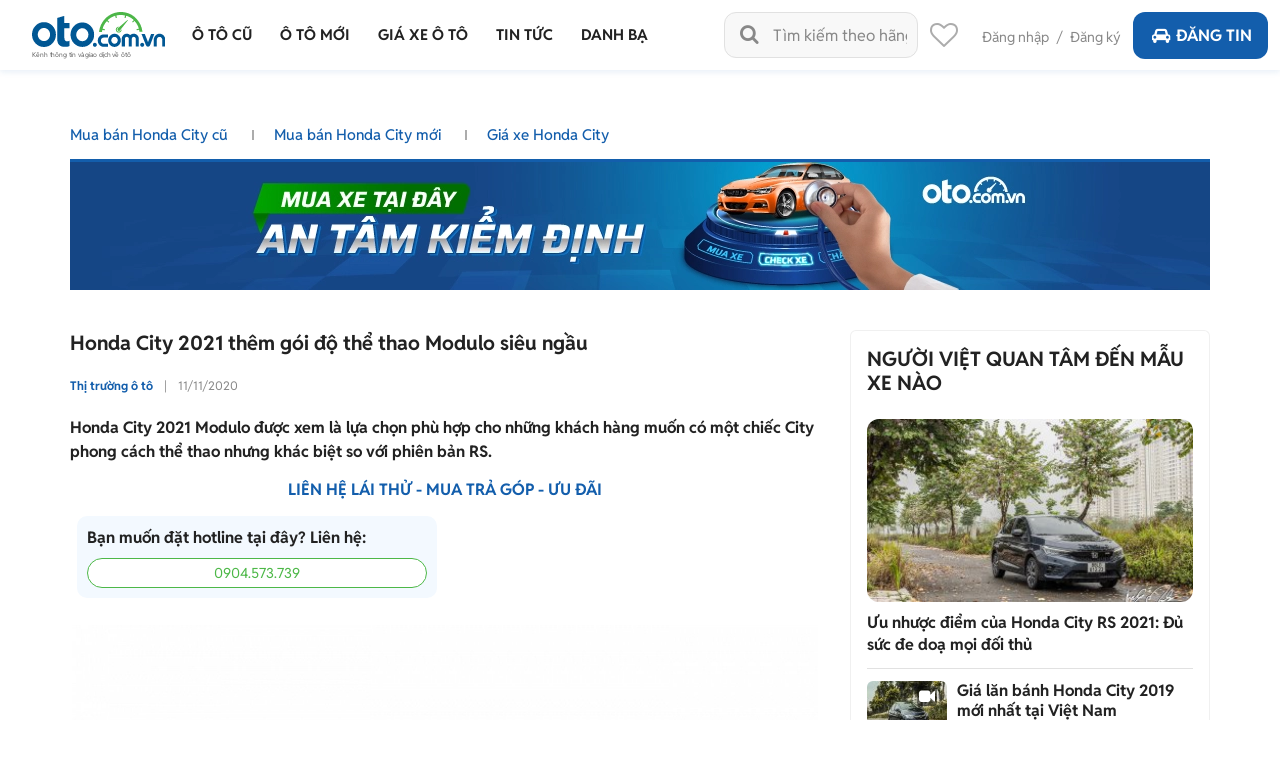

--- FILE ---
content_type: text/html; charset=utf-8
request_url: https://oto.com.vn/thi-truong-o-to/honda-city-2021-facelift-chinh-thuc-ra-mat-de-gia-tu-625-trieu-dong-articleid-97e0ckb
body_size: 37116
content:
<!DOCTYPE HTML PUBLIC "-//W3C//DTD XHTML 1.0 Transitional//EN" "http://www.w3.org/TR/xhtml1/DTD/xhtml1-transitional.dtd">
<html lang="vi" xmlns="http://www.w3.org/1999/xhtml">
<head>
    <meta http-equiv="Content-Type" content="text/html; charset=utf-8" />
    <link rel="SHORTCUT ICON" href="/favicon.ico?v=1" />
    <meta name="google-site-verification" content="ZISLFXP9puZFE1ujmE1c_gtCIsTX6NWvNdq9V0GYu-0" /><!--youtube verify-->
    <meta name="viewport" content="width=device-width" />
    <title>Honda City 2021 thêm gói độ thể thao Modulo siêu ngầu</title>
    <meta name="keywords" content="Honda City 2021, Modulo, Honda City, xe Honda, xe City, tin tức ô tô, xe hơi mới" />
    <meta name="description" content="Honda City 2021 Modulo được xem là lựa chọn phù hợp cho những khách hàng muốn có một chiếc City phong cách thể thao nhưng khác biệt so với phiên bản RS. " />

    <link rel="canonical" href="https://oto.com.vn/thi-truong-o-to/honda-city-2021-facelift-chinh-thuc-ra-mat-de-gia-tu-625-trieu-dong-articleid-97e0ckb" />
    <link rel="alternate" href="https://m.oto.com.vn/thi-truong-o-to/honda-city-2021-facelift-chinh-thuc-ra-mat-de-gia-tu-625-trieu-dong-articleid-97e0ckb" media="only screen and (max-width: 640px)" /><link rel="alternate" href="https://m.oto.com.vn/thi-truong-o-to/honda-city-2021-facelift-chinh-thuc-ra-mat-de-gia-tu-625-trieu-dong-articleid-97e0ckb" media="handheld" />
    
    
        <meta name="robots" content="index, follow, noodp" />

    <meta property="fb:app_id" content="1619168438343676" />
    <meta property="fb:admins" content="1685868029" />
    <meta property="article:section" content="Auto, News" />
    <meta property="article:tag" content="Ô tô, Xe hơi" />
    <meta property="og:site_name" content="oto.com.vn" />
<meta property="og:title" content="Honda City 2021 thêm gói độ thể thao Modulo siêu ngầu" />
<meta property="og:type" content="article" />
<meta property="og:description" content="Honda City 2021 Modulo được xem là lựa chọn phù hợp cho những khách hàng muốn có một chiếc City phong cách thể thao nhưng khác biệt so với phiên bản RS." />
<meta property="og:url" content="https://oto.com.vn/thi-truong-o-to/honda-city-2021-facelift-chinh-thuc-ra-mat-de-gia-tu-625-trieu-dong-articleid-97e0ckb" />
<meta property="og:image" content="https://img1.oto.com.vn/crop/762x429/2020/11/11/8RgE0bMU/honda-city-2021-them-goi-do-the-thao-modulo-sieu-n-4f8a.jpg" />
<meta property="og:image:type" content="image/jpg" />
<meta property="og:image:width" content="762" />
<meta property="og:image:height" content="429" />
<meta name="twitter:card" content="summary" />
<meta name="twitter:site" content="@otocomvndvg" />
<meta name="twitter:title" content="Honda City 2021 thêm gói độ thể thao Modulo siêu ngầu" />
<meta name="twitter:description" content="Honda City 2021 Modulo được xem là lựa chọn phù hợp cho những khách hàng muốn có một chiếc City phong cách thể thao nhưng khác biệt so với phiên bản RS." />
<meta name="twitter:image" content="https://img1.oto.com.vn/crop/762x429/2020/11/11/8RgE0bMU/honda-city-2021-them-goi-do-the-thao-modulo-sieu-n-4f8a.jpg" />

    <meta name="p:domain_verify" content="61006787b124378683af5c15aba41d13" />
    <meta name="p:domain_verify" content="75e6c955fdb80a732ed0b943ddba7445" /><!--pinterest verify-->
    <meta name="format-detection" content="telephone=no" /> 
    <meta http-equiv="Content-Language" content="vi" />
    <meta name="language" content="Vietnamese,vn" />

    <meta http-equiv="x-dns-prefetch-control" content="on">
<link rel="dns-prefetch" href="https://img1.oto.com.vn" crossorigin=crossorigin />
<link rel="dns-prefetch" href="https://s1.oto.com.vn" crossorigin=crossorigin />
<link rel="dns-prefetch" href="https://www.google-analytics.com" crossorigin=crossorigin />
<link rel="dns-prefetch" href="https://www.googletagmanager.com" crossorigin=crossorigin />
<link rel="dns-prefetch" href="https://www.gstatic.com" crossorigin=crossorigin />
<link rel="dns-prefetch" href="https://pixel.adsafeprotected.com" crossorigin=crossorigin />
<link rel="dns-prefetch" href="https://static.adsafeprotected.com" crossorigin=crossorigin />
<link rel="dns-prefetch" href="https://connect.facebook.net" crossorigin=crossorigin />
<link rel="dns-prefetch" href="https://static.mepuzz.com" crossorigin=crossorigin />
    <script>
    !function (c) { "use strict"; function e(e, t, n, o) { var r, i, d = c.document, a = d.createElement("link"); i = t || (r = (d.body || d.getElementsByTagName("head")[0]).childNodes)[r.length - 1]; var f = d.styleSheets; if (o) for (var l in o) o.hasOwnProperty(l) && a.setAttribute(l, o[l]); a.rel = "stylesheet", a.href = e, a.media = "only x", function e(t) { if (d.body) return t(); setTimeout(function () { e(t) }) }(function () { i.parentNode.insertBefore(a, t ? i : i.nextSibling) }); var s = function (e) { for (var t = a.href, n = f.length; n--;)if (f[n].href === t) return e(); setTimeout(function () { s(e) }) }; function u() { a.addEventListener && a.removeEventListener("load", u), a.media = n || "all" } return a.addEventListener && a.addEventListener("load", u), (a.onloadcssdefined = s)(u), a } "undefined" != typeof exports ? exports.loadCSS = e : c.loadCSS = e }("undefined" != typeof global ? global : this);
</script>
<script>
    //var arrRegistrationFeeReduction = ["754", "2357", "749", "751", "2755", "2378", "767", "764", "739", "740", "122", "125", "913", "2234", "1548", "1509", "2900", "2901", "1849", "587", "594", "1969", "624", "618", "538", "541", "2419", "462", "2153", "2461", "2469", "2470", "2460", "104", "105", "2488", "2481", "2476", "2475", "2485", "2491", "2471", "1218", "1221", "2271", "2345"];
    var arrRegistrationFeeReduction = ["104", "105", "2460", "2461", "2469", "2470", "462", "2419", "538", "541", "587", "594", "618", "624", "1849", "1969", "2333", "2348", "3110", "739", "740", "749", "751", "754", "764", "767", "2357", "2378", "2755", "122", "125", "913", "2234", "2153", "2282", "1218", "1221", "2271", "2345", "2471", "2475", "2476", "2481", "2485", "2488", "2491", "2512", "1548", "1509", "1503", "2900", "2901"];
</script>
    <script rel="preload" as="script" src="https://staticfile.oto.com.vn/dist/web/scripts/jquery-1.7.1.min.js.gz?v=1"></script>

    <link rel="preload" as="style" onload="this.rel='stylesheet'" href="https://staticfile.oto.com.vn/dist/web/styles/font.min.css.gz?v=639043992041785263" />
    <link rel="preload" as="style" onload="this.rel='stylesheet'" href="https://staticfile.oto.com.vn/dist/web/styles/fontello.min.css.gz?v=639043992041785263" />

        <link rel="stylesheet" href="https://staticfile.oto.com.vn/dist/web/styles/common.min.css.gz?v=639043992041785263" />
    <link rel="stylesheet" href="https://staticfile.oto.com.vn/dist/web/styles/theme.min.css.gz?v=639043992041785263" />
    <link rel="stylesheet" href="https://staticfile.oto.com.vn/dist/web/styles/header-v2.min.css.gz?v=639043992041785263" />
    <link rel="stylesheet" href="https://staticfile.oto.com.vn/dist/web/styles/header-v3.min.css.gz?v=639043992041785263" />

    <link href="https://staticfile.oto.com.vn/dist/web/styles/footer.min.css.gz?v=639043992041785263" rel="preload" as="style" onload="this.rel='stylesheet'" />
    <link href="https://staticfile.oto.com.vn/dist/web/styles/bxhvalidateform.min.css.gz?v=1" rel="preload" as="style" onload="this.rel='stylesheet'" />
    <link rel="preload" as="style" onload="this.rel='stylesheet'" href="https://staticfile.oto.com.vn/dist/web/styles/style_login.min.css.gz?v=639043992041785263" />
    <link rel="preload" as="style" onload="this.rel='stylesheet'" href="https://staticfile.oto.com.vn/dist/web/styles/chosen.min.css.gz?v=1" />
    <link href="https://staticfile.oto.com.vn/dist/web/styles/css-boxright.min.css.gz?v=639043992041785263" rel="preload" as="style" onload="this.rel='stylesheet'" />
    
    <link href="https://staticfile.oto.com.vn/dist/web/styles/listtinrao-article.min.css.gz?v=639043992041785263" as="style" onload="this.rel='stylesheet'" rel="preload" />
    <link href="https://staticfile.oto.com.vn/dist/web/styles/listtinrao-update.min.css.gz?v=639043992041785263" as="style" onload="this.rel='stylesheet'" rel="preload" />
    <link href="https://staticfile.oto.com.vn/dist/web/styles/pannellum.min.css.gz?v=1" as="style" onload="this.rel='stylesheet'" rel="preload" />
    <link href="https://staticfile.oto.com.vn/dist/web/styles/Car-rating-style.min.css.gz?v=639043992041785263" as="style" onload="this.rel='stylesheet'" rel="preload" />
    <link rel="preload" as="style" href="https://staticfile.oto.com.vn/dist/web/styles/subtab-redirect.min.css.gz?v=639043992041785263" onload="this.rel='stylesheet'" />
    <link href="https://staticfile.oto.com.vn/dist/web/styles/list-new-detail.min.css.gz?v=639043992041785263" rel="stylesheet" />
    <link href="https://staticfile.oto.com.vn/dist/web/styles/twentytwenty.min.css.gz?v=1" rel="stylesheet" />
    <link href="https://staticfile.oto.com.vn/dist/web/styles/swiper.min.css.gz?v=1" rel="stylesheet" />
    <link href="https://staticfile.oto.com.vn/dist/web/styles/lightgallery.min.css.gz?v=1" rel="stylesheet" />
    <link href="https://staticfile.oto.com.vn/dist/web/styles/news-detail.min.css.gz?v=639043992041785263" rel="stylesheet" />



        <link rel="stylesheet" href="https://staticfile.oto.com.vn/dist/web/styles/swiper.min.css.gz?v=1" />
    <link rel="stylesheet" href="https://staticfile.oto.com.vn/dist/web/styles/dev-2.0.min.css.gz?v=639043992041785263" />
    <link href="https://staticfile.oto.com.vn/dist/web/styles/custom.min.css.gz?v=639043992041785263" rel="stylesheet" />
    <link href="https://staticfile.oto.com.vn/dist/web/styles/header-dev.min.css.gz?v=639043992041785263" rel="stylesheet" />
    <link rel="preload" as="style" onload="this.rel='stylesheet'" href="https://staticfile.oto.com.vn/dist/web/styles/bn-camp.min.css.gz?v=639043992041785263" />
    <style>
        .detail .boxLead {
            display: none
        }
    </style>
    

    <script>
        var isNewSession = 'True';
        isNewSession = isNewSession == 'True' ? true : false;
    </script>
    <script>
        var domainCookie = 'https://oto.com.vn';
        var productId = '0';
        var userId = '';
        var websiteDomain = 'https://oto.com.vn';
        var domainOfCookieName = '.oto.com.vn';
        var MakeAndModelData = [];
    </script>
    
    
        <script>
            (function (w, d, s, l, i) {
                w[l] = w[l] || []; w[l].push({
                    'gtm.start':
                        new Date().getTime(), event: 'gtm.js'
                }); var f = d.getElementsByTagName(s)[0],
                    j = d.createElement(s), dl = l != 'dataLayer' ? '&l=' + l : ''; j.async = true; j.src =
                        'https://www.googletagmanager.com/gtm.js?id=' + i + dl; f.parentNode.insertBefore(j, f);
            })(window, document, 'script', 'dataLayer', 'GTM-WG53MB6');</script>
        <!-- Google tag (gtag.js) - google tracking - BingoNguyen -->
        <script async src="https://www.googletagmanager.com/gtag/js?id=AW-812988619">
        </script>
        <script>
            window.dataLayer = window.dataLayer || [];
            function gtag() { dataLayer.push(arguments); }
            gtag('js', new Date());

            gtag('config', 'AW-812988619');
        </script>

</head>
<body>
    

    
        <noscript>
            <iframe src="https://www.googletagmanager.com/ns.html?id=GTM-WG53MB6"
                    height="0" width="0" style="display:none;visibility:hidden"></iframe>
        </noscript>

    <noscript><img height="1" width="1" alt="fb pixel" style="display:none" src="https://www.facebook.com/tr?id=1854420384783152&amp;ev=PixelInitialized" /></noscript>
    <div id="fb-root"></div>
    <div class="pagewrap subpage">
        <script>var page = '';</script>
        

<link href="https://staticfile.oto.com.vn/dist/web/styles/menu-v2.min.css.gz?v=639043992041785263" rel="stylesheet" />

<input type="hidden" id="hddShortModelName" value="" />
<input type="hidden" id="hddPageId" value="4" />

<div class="header-fix" id="header-container">
    <div class="header">
        <!--navi top-->
        <div class="navi">
            <a class="logo" href="/">
                    <p class="slogan">Kênh thông tin và giao dịch về ôtô </p>
            </a>

            <div class="container">
                <ul class="menu">
                    <li class="menu-car">
                        <a href="/mua-ban-xe" data-key="/mua-ban-xe" title="Mua bán xe ô tô cũ">
                            <p>Ô tô cũ</p>
                        </a>


<div class="sub-menu" id="menu-auto-sale">
    <ul>
                    <li>
                        <a href="/mua-ban-xe-toyota" id="79" class=" ">Toyota</a> <div class="sub-menu-2">
                            <ul>
                                <li>
                                    <a href="/mua-ban-xe-toyota-vios" class=" ">
                                        Vios
                                    </a>
                                </li>
                                <li>
                                    <a href="/mua-ban-xe-toyota-innova" class=" ">
                                        Innova
                                    </a>
                                </li>
                                <li>
                                    <a href="/mua-ban-xe-toyota-fortuner" class=" ">
                                        Fortuner
                                    </a>
                                </li>
                                <li>
                                    <a href="/mua-ban-xe-toyota-camry" class=" ">
                                        Camry
                                    </a>
                                </li>
                                <li>
                                    <a href="/mua-ban-xe-toyota-corolla-altis" class=" ">
                                        Corolla Altis
                                    </a>
                                </li>
                                <li>
                                    <a href="/mua-ban-xe-toyota-corolla-cross" class=" ">
                                        Corolla Cross
                                    </a>
                                </li>
                                <li>
                                    <a href="/mua-ban-xe-toyota-yaris" class=" ">
                                        Yaris
                                    </a>
                                </li>
                                <li>
                                    <a href="/mua-ban-xe-toyota-wigo" class=" ">
                                        Wigo
                                    </a>
                                </li>
                                <li>
                                    <a href="/mua-ban-xe-toyota-hilux" class=" ">
                                        Hilux
                                    </a>
                                </li>
                                <li>
                                    <a href="/mua-ban-xe-toyota-4-runner" class=" ">
                                        4 Runner
                                    </a>
                                </li>
                                <li>
                                    <a href="/mua-ban-xe-toyota-alphard" class=" ">
                                        Alphard
                                    </a>
                                </li>
                                <li><a class="other" href="/mua-ban-xe-toyota">Các dòng khác</a></li>
                                <li>
                                    <a href="/mua-ban-xe-toyota-avalon" class=" hide">
                                        Avalon
                                    </a>
                                </li>
                                <li>
                                    <a href="/mua-ban-xe-toyota-avanza" class=" hide">
                                        Avanza
                                    </a>
                                </li>
                                <li>
                                    <a href="/mua-ban-xe-toyota-avanza-premio" class=" hide">
                                        Avanza Premio
                                    </a>
                                </li>
                                <li>
                                    <a href="/mua-ban-xe-toyota-aygo" class=" hide">
                                        Aygo
                                    </a>
                                </li>
                                <li>
                                    <a href="/mua-ban-xe-toyota-corolla" class=" hide">
                                        Corolla
                                    </a>
                                </li>
                                <li>
                                    <a href="/mua-ban-xe-toyota-corona" class=" hide">
                                        Corona
                                    </a>
                                </li>
                                <li>
                                    <a href="/mua-ban-xe-toyota-cressida" class=" hide">
                                        Cressida
                                    </a>
                                </li>
                                <li>
                                    <a href="/mua-ban-xe-toyota-crown" class=" hide">
                                        Crown
                                    </a>
                                </li>
                                <li>
                                    <a href="/mua-ban-xe-toyota-fj-cruiser" class=" hide">
                                        Fj cruiser
                                    </a>
                                </li>
                                <li>
                                    <a href="/mua-ban-xe-toyota-ft-86" class=" hide">
                                        FT 86
                                    </a>
                                </li>
                                <li>
                                    <a href="/mua-ban-xe-toyota-hiace" class=" hide">
                                        Hiace
                                    </a>
                                </li>
                                <li>
                                    <a href="/mua-ban-xe-toyota-highlander" class=" hide">
                                        Highlander
                                    </a>
                                </li>
                                <li>
                                    <a href="/mua-ban-xe-toyota-innova-cross" class=" hide">
                                        Innova Cross
                                    </a>
                                </li>
                                <li>
                                    <a href="/mua-ban-xe-toyota-iq" class=" hide">
                                        IQ
                                    </a>
                                </li>
                                <li>
                                    <a href="/mua-ban-xe-toyota-land-cruiser" class=" hide">
                                        Land Cruiser
                                    </a>
                                </li>
                                <li>
                                    <a href="/mua-ban-xe-toyota-land-cruiser-prado" class=" hide">
                                        Land Cruiser Prado
                                    </a>
                                </li>
                                <li>
                                    <a href="/mua-ban-xe-toyota-previa" class=" hide">
                                        Previa
                                    </a>
                                </li>
                                <li>
                                    <a href="/mua-ban-xe-toyota-prius" class=" hide">
                                        Prius
                                    </a>
                                </li>
                                <li>
                                    <a href="/mua-ban-xe-toyota-raize" class=" hide">
                                        Raize
                                    </a>
                                </li>
                                <li>
                                    <a href="/mua-ban-xe-toyota-rav4" class=" hide">
                                        RAV4
                                    </a>
                                </li>
                                <li>
                                    <a href="/mua-ban-xe-toyota-rush" class=" hide">
                                        Rush
                                    </a>
                                </li>
                                <li>
                                    <a href="/mua-ban-xe-toyota-sequoia" class=" hide">
                                        Sequoia
                                    </a>
                                </li>
                                <li>
                                    <a href="/mua-ban-xe-toyota-sienna" class=" hide">
                                        Sienna
                                    </a>
                                </li>
                                <li>
                                    <a href="/mua-ban-xe-toyota-tacoma" class=" hide">
                                        Tacoma
                                    </a>
                                </li>
                                <li>
                                    <a href="/mua-ban-xe-toyota-tundra" class=" hide">
                                        Tundra
                                    </a>
                                </li>
                                <li>
                                    <a href="/mua-ban-xe-toyota-veloz" class=" hide">
                                        Veloz
                                    </a>
                                </li>
                                <li>
                                    <a href="/mua-ban-xe-toyota-veloz-cross" class=" hide">
                                        Veloz Cross
                                    </a>
                                </li>
                                <li>
                                    <a href="/mua-ban-xe-toyota-venza" class=" hide">
                                        Venza
                                    </a>
                                </li>
                                <li>
                                    <a href="/mua-ban-xe-toyota-wish" class=" hide">
                                        Wish
                                    </a>
                                </li>
                                <li>
                                    <a href="/mua-ban-xe-toyota-yaris-cross" class=" hide">
                                        Yaris Cross
                                    </a>
                                </li>
                                <li>
                                    <a href="/mua-ban-xe-toyota-zace" class=" hide">
                                        Zace
                                    </a>
                                </li>
                            </ul>
                        </div>
                    </li>
                    <li>
                        <a href="/mua-ban-xe-honda" id="28" class="active ">Honda</a> <div class="sub-menu-2">
                            <ul>
                                <li>
                                    <a href="/mua-ban-xe-honda-city" class="active ">
                                        City
                                    </a>
                                </li>
                                <li>
                                    <a href="/mua-ban-xe-honda-civic" class=" ">
                                        Civic
                                    </a>
                                </li>
                                <li>
                                    <a href="/mua-ban-xe-honda-cr-v" class=" ">
                                        CR-V
                                    </a>
                                </li>
                                <li>
                                    <a href="/mua-ban-xe-honda-accord" class=" ">
                                        Accord
                                    </a>
                                </li>
                                <li>
                                    <a href="/mua-ban-xe-honda-brio" class=" ">
                                        Brio
                                    </a>
                                </li>
                                <li>
                                    <a href="/mua-ban-xe-honda-hr-v" class=" ">
                                        HR-V
                                    </a>
                                </li>
                                <li>
                                    <a href="/mua-ban-xe-honda-jazz" class=" ">
                                        Jazz
                                    </a>
                                </li>
                                <li>
                                    <a href="/mua-ban-xe-honda-odyssey" class=" ">
                                        Odyssey
                                    </a>
                                </li>
                                <li>
                                    <a href="/mua-ban-xe-honda-civic-type-r" class=" ">
                                        Civic Type R
                                    </a>
                                </li>
                                <li>
                                    <a href="/mua-ban-xe-honda-br-v" class=" ">
                                        BR-V
                                    </a>
                                </li>
                                <li>
                                    <a href="/mua-ban-xe-honda-fit" class=" ">
                                        Fit
                                    </a>
                                </li>
                                <li><a class="other" href="/mua-ban-xe-honda">Các dòng khác</a></li>
                                <li>
                                    <a href="/mua-ban-xe-honda-pilot" class=" hide">
                                        Pilot
                                    </a>
                                </li>
                                <li>
                                    <a href="/mua-ban-xe-honda-prelude" class=" hide">
                                        Prelude
                                    </a>
                                </li>
                                <li>
                                    <a href="/mua-ban-xe-honda-stream" class=" hide">
                                        Stream
                                    </a>
                                </li>
                                <li>
                                    <a href="/mua-ban-xe-honda-torneo" class=" hide">
                                        Torneo
                                    </a>
                                </li>
                            </ul>
                        </div>
                    </li>
                    <li>
                        <a href="/mua-ban-xe-hyundai" id="30" class=" ">Hyundai</a> <div class="sub-menu-2">
                            <ul>
                                <li>
                                    <a href="/mua-ban-xe-hyundai-accent" class=" ">
                                        Accent
                                    </a>
                                </li>
                                <li>
                                    <a href="/mua-ban-xe-hyundai-avante" class=" ">
                                        Avante
                                    </a>
                                </li>
                                <li>
                                    <a href="/mua-ban-xe-hyundai-creta" class=" ">
                                        Creta
                                    </a>
                                </li>
                                <li>
                                    <a href="/mua-ban-xe-hyundai-elantra" class=" ">
                                        Elantra
                                    </a>
                                </li>
                                <li>
                                    <a href="/mua-ban-xe-hyundai-getz" class=" ">
                                        Getz
                                    </a>
                                </li>
                                <li>
                                    <a href="/mua-ban-xe-hyundai-grand-i10" class=" ">
                                        Grand i10
                                    </a>
                                </li>
                                <li>
                                    <a href="/mua-ban-xe-hyundai-i20" class=" ">
                                        i20
                                    </a>
                                </li>
                                <li>
                                    <a href="/mua-ban-xe-hyundai-kona" class=" ">
                                        Kona
                                    </a>
                                </li>
                                <li>
                                    <a href="/mua-ban-xe-hyundai-santa-fe" class=" ">
                                        Santa Fe
                                    </a>
                                </li>
                                <li>
                                    <a href="/mua-ban-xe-hyundai-tucson" class=" ">
                                        Tucson
                                    </a>
                                </li>
                                <li>
                                    <a href="/mua-ban-xe-hyundai-aero-space" class=" ">
                                        Aero Space
                                    </a>
                                </li>
                                <li><a class="other" href="/mua-ban-xe-hyundai">Các dòng khác</a></li>
                                <li>
                                    <a href="/mua-ban-xe-hyundai-click" class=" hide">
                                        Click
                                    </a>
                                </li>
                                <li>
                                    <a href="/mua-ban-xe-hyundai-county" class=" hide">
                                        County
                                    </a>
                                </li>
                                <li>
                                    <a href="/mua-ban-xe-hyundai-custin" class=" hide">
                                        Custin
                                    </a>
                                </li>
                                <li>
                                    <a href="/mua-ban-xe-hyundai-eon" class=" hide">
                                        Eon
                                    </a>
                                </li>
                                <li>
                                    <a href="/mua-ban-xe-hyundai-galloper" class=" hide">
                                        Galloper
                                    </a>
                                </li>
                                <li>
                                    <a href="/mua-ban-xe-hyundai-genesis" class=" hide">
                                        Genesis
                                    </a>
                                </li>
                                <li>
                                    <a href="/mua-ban-xe-hyundai-grand-starex" class=" hide">
                                        Grand Starex
                                    </a>
                                </li>
                                <li>
                                    <a href="/mua-ban-xe-hyundai-h-100" class=" hide">
                                        H 100
                                    </a>
                                </li>
                                <li>
                                    <a href="/mua-ban-xe-hyundai-hd" class=" hide">
                                        HD
                                    </a>
                                </li>
                                <li>
                                    <a href="/mua-ban-xe-hyundai-i30" class=" hide">
                                        i30
                                    </a>
                                </li>
                                <li>
                                    <a href="/mua-ban-xe-hyundai-ioniq" class=" hide">
                                        Ioniq
                                    </a>
                                </li>
                                <li>
                                    <a href="/mua-ban-xe-hyundai-mighty" class=" hide">
                                        Mighty
                                    </a>
                                </li>
                                <li>
                                    <a href="/mua-ban-xe-hyundai-palisade" class=" hide">
                                        Palisade
                                    </a>
                                </li>
                                <li>
                                    <a href="/mua-ban-xe-hyundai-porter" class=" hide">
                                        Porter
                                    </a>
                                </li>
                                <li>
                                    <a href="/mua-ban-xe-hyundai-solati" class=" hide">
                                        Solati
                                    </a>
                                </li>
                                <li>
                                    <a href="/mua-ban-xe-hyundai-sonata" class=" hide">
                                        Sonata
                                    </a>
                                </li>
                                <li>
                                    <a href="/mua-ban-xe-hyundai-starex" class=" hide">
                                        Starex
                                    </a>
                                </li>
                                <li>
                                    <a href="/mua-ban-xe-hyundai-stargazer" class=" hide">
                                        Stargazer
                                    </a>
                                </li>
                                <li>
                                    <a href="/mua-ban-xe-hyundai-staria" class=" hide">
                                        Staria
                                    </a>
                                </li>
                                <li>
                                    <a href="/mua-ban-xe-hyundai-terracan" class=" hide">
                                        Terracan
                                    </a>
                                </li>
                                <li>
                                    <a href="/mua-ban-xe-hyundai-trajet" class=" hide">
                                        Trajet
                                    </a>
                                </li>
                                <li>
                                    <a href="/mua-ban-xe-hyundai-universe" class=" hide">
                                        Universe
                                    </a>
                                </li>
                                <li>
                                    <a href="/mua-ban-xe-hyundai-veloster" class=" hide">
                                        Veloster
                                    </a>
                                </li>
                                <li>
                                    <a href="/mua-ban-xe-hyundai-venue" class=" hide">
                                        Venue
                                    </a>
                                </li>
                                <li>
                                    <a href="/mua-ban-xe-hyundai-veracruz" class=" hide">
                                        Veracruz
                                    </a>
                                </li>
                                <li>
                                    <a href="/mua-ban-xe-hyundai-verna" class=" hide">
                                        Verna
                                    </a>
                                </li>
                                <li>
                                    <a href="/mua-ban-xe-hyundai-xg" class=" hide">
                                        XG
                                    </a>
                                </li>
                            </ul>
                        </div>
                    </li>
                    <li>
                        <a href="/mua-ban-xe-kia" id="35" class=" ">Kia</a> <div class="sub-menu-2">
                            <ul>
                                <li>
                                    <a href="/mua-ban-xe-kia-morning" class=" ">
                                        Morning
                                    </a>
                                </li>
                                <li>
                                    <a href="/mua-ban-xe-kia-cerato" class=" ">
                                        Cerato
                                    </a>
                                </li>
                                <li>
                                    <a href="/mua-ban-xe-kia-sorento" class=" ">
                                        Sorento
                                    </a>
                                </li>
                                <li>
                                    <a href="/mua-ban-xe-kia-k3" class=" ">
                                        K3
                                    </a>
                                </li>
                                <li>
                                    <a href="/mua-ban-xe-kia-sedona" class=" ">
                                        Sedona
                                    </a>
                                </li>
                                <li>
                                    <a href="/mua-ban-xe-kia-seltos" class=" ">
                                        Seltos
                                    </a>
                                </li>
                                <li>
                                    <a href="/mua-ban-xe-kia-carnival" class=" ">
                                        Carnival
                                    </a>
                                </li>
                                <li>
                                    <a href="/mua-ban-xe-kia-soluto" class=" ">
                                        Soluto
                                    </a>
                                </li>
                                <li>
                                    <a href="/mua-ban-xe-kia-carens" class=" ">
                                        Carens
                                    </a>
                                </li>
                                <li>
                                    <a href="/mua-ban-xe-kia-rio" class=" ">
                                        Rio
                                    </a>
                                </li>
                                <li>
                                    <a href="/mua-ban-xe-kia-bongo" class=" ">
                                        Bongo
                                    </a>
                                </li>
                                <li><a class="other" href="/mua-ban-xe-kia">Các dòng khác</a></li>
                                <li>
                                    <a href="/mua-ban-xe-kia-cd5" class=" hide">
                                        CD5
                                    </a>
                                </li>
                                <li>
                                    <a href="/mua-ban-xe-kia-forte" class=" hide">
                                        Forte
                                    </a>
                                </li>
                                <li>
                                    <a href="/mua-ban-xe-kia-forte-koup" class=" hide">
                                        Forte Koup
                                    </a>
                                </li>
                                <li>
                                    <a href="/mua-ban-xe-kia-k140" class=" hide">
                                        K140
                                    </a>
                                </li>
                                <li>
                                    <a href="/mua-ban-xe-kia-k190" class=" hide">
                                        K190
                                    </a>
                                </li>
                                <li>
                                    <a href="/mua-ban-xe-kia-k200" class=" hide">
                                        K200
                                    </a>
                                </li>
                                <li>
                                    <a href="/mua-ban-xe-kia-k250l" class=" hide">
                                        K250L
                                    </a>
                                </li>
                                <li>
                                    <a href="/mua-ban-xe-kia-k2700" class=" hide">
                                        K2700
                                    </a>
                                </li>
                                <li>
                                    <a href="/mua-ban-xe-kia-k5" class=" hide">
                                        K5
                                    </a>
                                </li>
                                <li>
                                    <a href="/mua-ban-xe-kia-k9" class=" hide">
                                        K9
                                    </a>
                                </li>
                                <li>
                                    <a href="/mua-ban-xe-kia-sew-seltos" class=" hide">
                                        New Seltos
                                    </a>
                                </li>
                                <li>
                                    <a href="/mua-ban-xe-kia-optima" class=" hide">
                                        Optima
                                    </a>
                                </li>
                                <li>
                                    <a href="/mua-ban-xe-kia-picanto" class=" hide">
                                        Picanto
                                    </a>
                                </li>
                                <li>
                                    <a href="/mua-ban-xe-kia-pride" class=" hide">
                                        Pride
                                    </a>
                                </li>
                                <li>
                                    <a href="/mua-ban-xe-kia-quoris" class=" hide">
                                        Quoris
                                    </a>
                                </li>
                                <li>
                                    <a href="/mua-ban-xe-kia-ray" class=" hide">
                                        Ray
                                    </a>
                                </li>
                                <li>
                                    <a href="/mua-ban-xe-kia-rondo" class=" hide">
                                        Rondo
                                    </a>
                                </li>
                                <li>
                                    <a href="/mua-ban-xe-kia-sonet" class=" hide">
                                        Sonet
                                    </a>
                                </li>
                                <li>
                                    <a href="/mua-ban-xe-kia-soul" class=" hide">
                                        Soul
                                    </a>
                                </li>
                                <li>
                                    <a href="/mua-ban-xe-kia-spectra" class=" hide">
                                        Spectra
                                    </a>
                                </li>
                                <li>
                                    <a href="/mua-ban-xe-kia-sportage" class=" hide">
                                        Sportage
                                    </a>
                                </li>
                                <li>
                                    <a href="/mua-ban-xe-kia-stinger" class=" hide">
                                        Stinger
                                    </a>
                                </li>
                            </ul>
                        </div>
                    </li>
                    <li>
                        <a href="/mua-ban-xe-ford" id="22" class=" ">Ford</a> <div class="sub-menu-2">
                            <ul>
                                <li>
                                    <a href="/mua-ban-xe-ford-ranger" class=" ">
                                        Ranger
                                    </a>
                                </li>
                                <li>
                                    <a href="/mua-ban-xe-ford-everest" class=" ">
                                        Everest
                                    </a>
                                </li>
                                <li>
                                    <a href="/mua-ban-xe-ford-ecosport" class=" ">
                                        EcoSport
                                    </a>
                                </li>
                                <li>
                                    <a href="/mua-ban-xe-ford-territory" class=" ">
                                        Territory
                                    </a>
                                </li>
                                <li>
                                    <a href="/mua-ban-xe-ford-explorer" class=" ">
                                        Explorer
                                    </a>
                                </li>
                                <li>
                                    <a href="/mua-ban-xe-ford-f-150" class=" ">
                                        F-150
                                    </a>
                                </li>
                                <li>
                                    <a href="/mua-ban-xe-ford-transit" class=" ">
                                        Transit
                                    </a>
                                </li>
                                <li>
                                    <a href="/mua-ban-xe-ford-focus" class=" ">
                                        Focus
                                    </a>
                                </li>
                                <li>
                                    <a href="/mua-ban-xe-ford-fiesta" class=" ">
                                        Fiesta
                                    </a>
                                </li>
                                <li>
                                    <a href="/mua-ban-xe-ford-escape" class=" ">
                                        Escape
                                    </a>
                                </li>
                                <li>
                                    <a href="/mua-ban-xe-ford-mondeo" class=" ">
                                        Mondeo
                                    </a>
                                </li>
                                <li><a class="other" href="/mua-ban-xe-ford">Các dòng khác</a></li>
                                <li>
                                    <a href="/mua-ban-xe-ford-aspire" class=" hide">
                                        Aspire
                                    </a>
                                </li>
                                <li>
                                    <a href="/mua-ban-xe-ford-laser" class=" hide">
                                        Laser
                                    </a>
                                </li>
                                <li>
                                    <a href="/mua-ban-xe-ford-mustang" class=" hide">
                                        Mustang
                                    </a>
                                </li>
                                <li>
                                    <a href="/mua-ban-xe-ford-acononline" class=" hide">
                                        Acononline
                                    </a>
                                </li>
                                <li>
                                    <a href="/mua-ban-xe-ford-aerostar" class=" hide">
                                        Aerostar
                                    </a>
                                </li>
                                <li>
                                    <a href="/mua-ban-xe-ford-bronco" class=" hide">
                                        Bronco
                                    </a>
                                </li>
                                <li>
                                    <a href="/mua-ban-xe-ford-c-max" class=" hide">
                                        C Max
                                    </a>
                                </li>
                                <li>
                                    <a href="/mua-ban-xe-ford-capri" class=" hide">
                                        Capri
                                    </a>
                                </li>
                                <li>
                                    <a href="/mua-ban-xe-ford-cargo" class=" hide">
                                        Cargo
                                    </a>
                                </li>
                                <li>
                                    <a href="/mua-ban-xe-ford-club-wagon" class=" hide">
                                        Club wagon
                                    </a>
                                </li>
                                <li>
                                    <a href="/mua-ban-xe-ford-contour" class=" hide">
                                        Contour
                                    </a>
                                </li>
                                <li>
                                    <a href="/mua-ban-xe-ford-courier" class=" hide">
                                        Courier
                                    </a>
                                </li>
                                <li>
                                    <a href="/mua-ban-xe-ford-crown-victoria" class=" hide">
                                        Crown victoria
                                    </a>
                                </li>
                                <li>
                                    <a href="/mua-ban-xe-ford-edge" class=" hide">
                                        Edge
                                    </a>
                                </li>
                                <li>
                                    <a href="/mua-ban-xe-ford-evos" class=" hide">
                                        Evos
                                    </a>
                                </li>
                                <li>
                                    <a href="/mua-ban-xe-ford-excursion" class=" hide">
                                        Excursion
                                    </a>
                                </li>
                                <li>
                                    <a href="/mua-ban-xe-ford-expedition" class=" hide">
                                        Expedition
                                    </a>
                                </li>
                                <li>
                                    <a href="/mua-ban-xe-ford-f-250" class=" hide">
                                        F-250
                                    </a>
                                </li>
                                <li>
                                    <a href="/mua-ban-xe-ford-f350" class=" hide">
                                        F-350
                                    </a>
                                </li>
                                <li>
                                    <a href="/mua-ban-xe-ford-f450" class=" hide">
                                        F-450
                                    </a>
                                </li>
                                <li>
                                    <a href="/mua-ban-xe-ford-f-700" class=" hide">
                                        F-700
                                    </a>
                                </li>
                                <li>
                                    <a href="/mua-ban-xe-ford-flex" class=" hide">
                                        Flex
                                    </a>
                                </li>
                                <li>
                                    <a href="/mua-ban-xe-ford-freestyle" class=" hide">
                                        Freestyle
                                    </a>
                                </li>
                                <li>
                                    <a href="/mua-ban-xe-ford-fusion" class=" hide">
                                        Fusion
                                    </a>
                                </li>
                                <li>
                                    <a href="/mua-ban-xe-ford-galaxy" class=" hide">
                                        Galaxy
                                    </a>
                                </li>
                                <li>
                                    <a href="/mua-ban-xe-ford-gt" class=" hide">
                                        GT
                                    </a>
                                </li>
                                <li>
                                    <a href="/mua-ban-xe-ford-harleydavisoon" class=" hide">
                                        Harleydavisoon
                                    </a>
                                </li>
                                <li>
                                    <a href="/mua-ban-xe-ford-imax" class=" hide">
                                        Imax
                                    </a>
                                </li>
                                <li>
                                    <a href="/mua-ban-xe-ford-ka" class=" hide">
                                        Ka
                                    </a>
                                </li>
                                <li>
                                    <a href="/mua-ban-xe-ford-maverick" class=" hide">
                                        Maverick
                                    </a>
                                </li>
                                <li>
                                    <a href="/mua-ban-xe-ford-mercury-topaz" class=" hide">
                                        Mercury Topaz
                                    </a>
                                </li>
                                <li>
                                    <a href="/mua-ban-xe-ford-probe" class=" hide">
                                        Probe
                                    </a>
                                </li>
                                <li>
                                    <a href="/mua-ban-xe-ford-puma" class=" hide">
                                        Puma
                                    </a>
                                </li>
                                <li>
                                    <a href="/mua-ban-xe-ford-sierra" class=" hide">
                                        Sierra
                                    </a>
                                </li>
                                <li>
                                    <a href="/mua-ban-xe-ford-taurus" class=" hide">
                                        Taurus
                                    </a>
                                </li>
                                <li>
                                    <a href="/mua-ban-xe-ford-tempo" class=" hide">
                                        Tempo
                                    </a>
                                </li>
                                <li>
                                    <a href="/mua-ban-xe-ford-tourneo" class=" hide">
                                        Tourneo
                                    </a>
                                </li>
                            </ul>
                        </div>
                    </li>
                    <li>
                        <a href="/mua-ban-xe-mazda" id="48" class=" ">Mazda</a> <div class="sub-menu-2">
                            <ul>
                                <li>
                                    <a href="/mua-ban-xe-mazda-3" class=" ">
                                        3
                                    </a>
                                </li>
                                <li>
                                    <a href="/mua-ban-xe-mazda-cx-5" class=" ">
                                        CX-5
                                    </a>
                                </li>
                                <li>
                                    <a href="/mua-ban-xe-mazda-6" class=" ">
                                        6
                                    </a>
                                </li>
                                <li>
                                    <a href="/mua-ban-xe-mazda-2" class=" ">
                                        2
                                    </a>
                                </li>
                                <li>
                                    <a href="/mua-ban-xe-mazda-bt-50" class=" ">
                                        BT-50
                                    </a>
                                </li>
                                <li>
                                    <a href="/mua-ban-xe-mazda-cx-8" class=" ">
                                        CX-8
                                    </a>
                                </li>
                                <li>
                                    <a href="/mua-ban-xe-mazda-cx-3" class=" ">
                                        CX-3
                                    </a>
                                </li>
                                <li>
                                    <a href="/mua-ban-xe-mazda-cx-30" class=" ">
                                        CX-30
                                    </a>
                                </li>
                                <li>
                                    <a href="/mua-ban-xe-mazda-323" class=" ">
                                        323
                                    </a>
                                </li>
                                <li>
                                    <a href="/mua-ban-xe-mazda-626" class=" ">
                                        626
                                    </a>
                                </li>
                                <li>
                                    <a href="/mua-ban-xe-mazda-3s" class=" ">
                                        3s
                                    </a>
                                </li>
                                <li><a class="other" href="/mua-ban-xe-mazda">Các dòng khác</a></li>
                                <li>
                                    <a href="/mua-ban-xe-mazda-cx-9" class=" hide">
                                        CX-9
                                    </a>
                                </li>
                                <li>
                                    <a href="/mua-ban-xe-mazda-premacy" class=" hide">
                                        Premacy
                                    </a>
                                </li>
                            </ul>
                        </div>
                    </li>
                    <li>
                        <a href="/mua-ban-xe-vinfast" id="130" class=" ">VinFast</a> <div class="sub-menu-2">
                            <ul>
                                <li>
                                    <a href="/mua-ban-xe-vinfast-lux-a20" class=" ">
                                        LUX A2.0
                                    </a>
                                </li>
                                <li>
                                    <a href="/mua-ban-xe-vinfast-lux-sa20" class=" ">
                                        LUX SA2.0
                                    </a>
                                </li>
                                <li>
                                    <a href="/mua-ban-xe-vinfast-fadil" class=" ">
                                        Fadil
                                    </a>
                                </li>
                                <li>
                                    <a href="/mua-ban-xe-vinfast-vf-e34" class=" ">
                                        VF e34
                                    </a>
                                </li>
                                <li>
                                    <a href="/mua-ban-xe-vinfast-vf8" class=" ">
                                        VF8
                                    </a>
                                </li>
                                <li>
                                    <a href="/mua-ban-xe-vinfast-vf9" class=" ">
                                        VF9
                                    </a>
                                </li>
                                <li>
                                    <a href="/mua-ban-xe-vinfast-ec-van" class=" ">
                                        EC Van
                                    </a>
                                </li>
                                <li>
                                    <a href="/mua-ban-xe-vinfast-herio-green" class=" ">
                                        Herio Green
                                    </a>
                                </li>
                                <li>
                                    <a href="/mua-ban-xe-vinfast-limo-green" class=" ">
                                        Limo Green
                                    </a>
                                </li>
                                <li>
                                    <a href="/mua-ban-xe-vinfast-minio-green" class=" ">
                                        Minio Green
                                    </a>
                                </li>
                                <li>
                                    <a href="/mua-ban-xe-vinfast-nerio-green" class=" ">
                                        Nerio Green
                                    </a>
                                </li>
                                <li><a class="other" href="/mua-ban-xe-vinfast">Các dòng khác</a></li>
                                <li>
                                    <a href="/mua-ban-xe-vinfast-president" class=" hide">
                                        President
                                    </a>
                                </li>
                                <li>
                                    <a href="/mua-ban-xe-vinfast-sa" class=" hide">
                                        SA
                                    </a>
                                </li>
                                <li>
                                    <a href="/mua-ban-xe-vinfast-vf3" class=" hide">
                                        VF 3
                                    </a>
                                </li>
                                <li>
                                    <a href="/mua-ban-xe-vinfast-vf5" class=" hide">
                                        VF5
                                    </a>
                                </li>
                                <li>
                                    <a href="/mua-ban-xe-vinfast-vf6" class=" hide">
                                        VF6
                                    </a>
                                </li>
                                <li>
                                    <a href="/mua-ban-xe-vinfast-vf7" class=" hide">
                                        VF7
                                    </a>
                                </li>
                            </ul>
                        </div>
                    </li>
                    <li>
                        <a href="/mua-ban-xe-mitsubishi" id="54" class=" ">Mitsubishi</a> <div class="sub-menu-2">
                            <ul>
                                <li>
                                    <a href="/mua-ban-xe-mitsubishi-xpander" class=" ">
                                        Xpander
                                    </a>
                                </li>
                                <li>
                                    <a href="/mua-ban-xe-mitsubishi-pajero" class=" ">
                                        Pajero
                                    </a>
                                </li>
                                <li>
                                    <a href="/mua-ban-xe-mitsubishi-attrage" class=" ">
                                        Attrage
                                    </a>
                                </li>
                                <li>
                                    <a href="/mua-ban-xe-mitsubishi-outlander-sport" class=" ">
                                        Outlander Sport
                                    </a>
                                </li>
                                <li>
                                    <a href="/mua-ban-xe-mitsubishi-xpander-cross" class=" ">
                                        Xpander Cross
                                    </a>
                                </li>
                                <li>
                                    <a href="/mua-ban-xe-mitsubishi-pajero-sport" class=" ">
                                        Pajero Sport
                                    </a>
                                </li>
                                <li>
                                    <a href="/mua-ban-xe-mitsubishi-triton" class=" ">
                                        Triton
                                    </a>
                                </li>
                                <li>
                                    <a href="/mua-ban-xe-mitsubishi-outlander" class=" ">
                                        Outlander
                                    </a>
                                </li>
                                <li>
                                    <a href="/mua-ban-xe-mitsubishi-mirage" class=" ">
                                        Mirage
                                    </a>
                                </li>
                                <li>
                                    <a href="/mua-ban-xe-mitsubishi-jolie" class=" ">
                                        Jolie
                                    </a>
                                </li>
                                <li>
                                    <a href="/mua-ban-xe-mitsubishi-lancer" class=" ">
                                        Lancer
                                    </a>
                                </li>
                                <li><a class="other" href="/mua-ban-xe-mitsubishi">Các dòng khác</a></li>
                                <li>
                                    <a href="/mua-ban-xe-mitsubishi-zinger" class=" hide">
                                        Zinger
                                    </a>
                                </li>
                                <li>
                                    <a href="/mua-ban-xe-mitsubishi-fuso" class=" hide">
                                        Fuso
                                    </a>
                                </li>
                                <li>
                                    <a href="/mua-ban-xe-mitsubishi-grandis" class=" hide">
                                        Grandis
                                    </a>
                                </li>
                                <li>
                                    <a href="/mua-ban-xe-mitsubishi-xforce" class=" hide">
                                        Xforce
                                    </a>
                                </li>
                            </ul>
                        </div>
                    </li>
                    <li>
                        <a href="/mua-ban-xe-nissan" id="55" class=" ">Nissan</a> <div class="sub-menu-2">
                            <ul>
                                <li>
                                    <a href="/mua-ban-xe-nissan-navara" class=" ">
                                        Navara
                                    </a>
                                </li>
                                <li>
                                    <a href="/mua-ban-xe-nissan-sunny" class=" ">
                                        Sunny
                                    </a>
                                </li>
                                <li>
                                    <a href="/mua-ban-xe-nissan-almera" class=" ">
                                        Almera
                                    </a>
                                </li>
                                <li>
                                    <a href="/mua-ban-xe-nissan-x-trail" class=" ">
                                        X trail
                                    </a>
                                </li>
                                <li>
                                    <a href="/mua-ban-xe-nissan-terra" class=" ">
                                        Terra
                                    </a>
                                </li>
                                <li>
                                    <a href="/mua-ban-xe-nissan-teana" class=" ">
                                        Teana
                                    </a>
                                </li>
                                <li>
                                    <a href="/mua-ban-xe-nissan-100nx" class=" ">
                                        100NX
                                    </a>
                                </li>
                                <li>
                                    <a href="/mua-ban-xe-nissan-200sx" class=" ">
                                        200SX
                                    </a>
                                </li>
                                <li>
                                    <a href="/mua-ban-xe-nissan-300zx" class=" ">
                                        300ZX
                                    </a>
                                </li>
                                <li>
                                    <a href="/mua-ban-xe-nissan-350z" class=" ">
                                        350Z
                                    </a>
                                </li>
                                <li>
                                    <a href="/mua-ban-xe-nissan-370z" class=" ">
                                        370Z
                                    </a>
                                </li>
                                <li><a class="other" href="/mua-ban-xe-nissan">Các dòng khác</a></li>
                                <li>
                                    <a href="/mua-ban-xe-nissan-altima" class=" hide">
                                        Altima
                                    </a>
                                </li>
                                <li>
                                    <a href="/mua-ban-xe-nissan-armada" class=" hide">
                                        Armada
                                    </a>
                                </li>
                                <li>
                                    <a href="/mua-ban-xe-nissan-avenir" class=" hide">
                                        Avenir
                                    </a>
                                </li>
                                <li>
                                    <a href="/mua-ban-xe-nissan-bluebird" class=" hide">
                                        Bluebird
                                    </a>
                                </li>
                                <li>
                                    <a href="/mua-ban-xe-nissan-carlex" class=" hide">
                                        Carlex
                                    </a>
                                </li>
                                <li>
                                    <a href="/mua-ban-xe-nissan-cedric" class=" hide">
                                        Cedric
                                    </a>
                                </li>
                                <li>
                                    <a href="/mua-ban-xe-nissan-cefiro" class=" hide">
                                        Cefiro
                                    </a>
                                </li>
                                <li>
                                    <a href="/mua-ban-xe-nissan-cima" class=" hide">
                                        Cima
                                    </a>
                                </li>
                                <li>
                                    <a href="/mua-ban-xe-nissan-datsun-1000" class=" hide">
                                        Datsun 1000
                                    </a>
                                </li>
                                <li>
                                    <a href="/mua-ban-xe-nissan-elgrand" class=" hide">
                                        Elgrand
                                    </a>
                                </li>
                                <li>
                                    <a href="/mua-ban-xe-nissan-gloria" class=" hide">
                                        Gloria
                                    </a>
                                </li>
                                <li>
                                    <a href="/mua-ban-xe-nissan-grand-livina" class=" hide">
                                        Grand livina
                                    </a>
                                </li>
                                <li>
                                    <a href="/mua-ban-xe-nissan-gt-r" class=" hide">
                                        GT R
                                    </a>
                                </li>
                                <li>
                                    <a href="/mua-ban-xe-nissan-juke" class=" hide">
                                        Juke
                                    </a>
                                </li>
                                <li>
                                    <a href="/mua-ban-xe-nissan-kicks" class=" hide">
                                        Kicks
                                    </a>
                                </li>
                                <li>
                                    <a href="/mua-ban-xe-nissan-lago" class=" hide">
                                        Lago
                                    </a>
                                </li>
                                <li>
                                    <a href="/mua-ban-xe-nissan-laurel" class=" hide">
                                        Laurel
                                    </a>
                                </li>
                                <li>
                                    <a href="/mua-ban-xe-nissan-leaf" class=" hide">
                                        Leaf
                                    </a>
                                </li>
                                <li>
                                    <a href="/mua-ban-xe-nissan-livina" class=" hide">
                                        Livina
                                    </a>
                                </li>
                                <li>
                                    <a href="/mua-ban-xe-nissan-maxima" class=" hide">
                                        Maxima
                                    </a>
                                </li>
                                <li>
                                    <a href="/mua-ban-xe-nissan-micra" class=" hide">
                                        Micra
                                    </a>
                                </li>
                                <li>
                                    <a href="/mua-ban-xe-nissan-murano" class=" hide">
                                        Murano
                                    </a>
                                </li>
                                <li>
                                    <a href="/mua-ban-xe-nissan-ns200" class=" hide">
                                        NS200
                                    </a>
                                </li>
                                <li>
                                    <a href="/mua-ban-xe-nissan-nv350-urvan" class=" hide">
                                        NV350 Urvan
                                    </a>
                                </li>
                                <li>
                                    <a href="/mua-ban-xe-nissan-pathfinder" class=" hide">
                                        Pathfinder
                                    </a>
                                </li>
                                <li>
                                    <a href="/mua-ban-xe-nissan-patrol" class=" hide">
                                        Patrol
                                    </a>
                                </li>
                                <li>
                                    <a href="/mua-ban-xe-nissan-pixo" class=" hide">
                                        Pixo
                                    </a>
                                </li>
                                <li>
                                    <a href="/mua-ban-xe-nissan-prairie" class=" hide">
                                        Prairie
                                    </a>
                                </li>
                                <li>
                                    <a href="/mua-ban-xe-nissan-presage" class=" hide">
                                        Presage
                                    </a>
                                </li>
                                <li>
                                    <a href="/mua-ban-xe-nissan-president" class=" hide">
                                        President
                                    </a>
                                </li>
                                <li>
                                    <a href="/mua-ban-xe-nissan-primera" class=" hide">
                                        Primera
                                    </a>
                                </li>
                                <li>
                                    <a href="/mua-ban-xe-nissan-pulsar" class=" hide">
                                        Pulsar
                                    </a>
                                </li>
                                <li>
                                    <a href="/mua-ban-xe-nissan-qashqai" class=" hide">
                                        Qashqai
                                    </a>
                                </li>
                                <li>
                                    <a href="/mua-ban-xe-nissan-quest" class=" hide">
                                        Quest
                                    </a>
                                </li>
                                <li>
                                    <a href="/mua-ban-xe-nissan-rasheen" class=" hide">
                                        Rasheen
                                    </a>
                                </li>
                                <li>
                                    <a href="/mua-ban-xe-nissan-rogue" class=" hide">
                                        Rogue
                                    </a>
                                </li>
                                <li>
                                    <a href="/mua-ban-xe-nissan-safari" class=" hide">
                                        Safari
                                    </a>
                                </li>
                                <li>
                                    <a href="/mua-ban-xe-nissan-sentra" class=" hide">
                                        Sentra
                                    </a>
                                </li>
                                <li>
                                    <a href="/mua-ban-xe-nissan-serena" class=" hide">
                                        Serena
                                    </a>
                                </li>
                                <li>
                                    <a href="/mua-ban-xe-nissan-silvia" class=" hide">
                                        Silvia
                                    </a>
                                </li>
                                <li>
                                    <a href="/mua-ban-xe-nissan-skyline" class=" hide">
                                        Skyline
                                    </a>
                                </li>
                                <li>
                                    <a href="/mua-ban-xe-nissan-stagea" class=" hide">
                                        Stagea
                                    </a>
                                </li>
                                <li>
                                    <a href="/mua-ban-xe-nissan-stanza" class=" hide">
                                        Stanza
                                    </a>
                                </li>
                                <li>
                                    <a href="/mua-ban-xe-nissan-terrano" class=" hide">
                                        Terrano
                                    </a>
                                </li>
                                <li>
                                    <a href="/mua-ban-xe-nissan-tiida" class=" hide">
                                        Tiida
                                    </a>
                                </li>
                                <li>
                                    <a href="/mua-ban-xe-nissan-titan" class=" hide">
                                        Titan
                                    </a>
                                </li>
                                <li>
                                    <a href="/mua-ban-xe-nissan-urvan" class=" hide">
                                        Urvan
                                    </a>
                                </li>
                                <li>
                                    <a href="/mua-ban-xe-nissan-vanette" class=" hide">
                                        Vanette
                                    </a>
                                </li>
                                <li>
                                    <a href="/mua-ban-xe-nissan-x-terra" class=" hide">
                                        X Terra
                                    </a>
                                </li>
                                <li>
                                    <a href="/mua-ban-xe-nissan-x-trail-v-series" class=" hide">
                                        X-Trail V-series
                                    </a>
                                </li>
                                <li>
                                    <a href="/mua-ban-xe-nissan-z" class=" hide">
                                        Z
                                    </a>
                                </li>
                            </ul>
                        </div>
                    </li>
                    <li>
                        <a href="/mua-ban-xe-mg" id="52" class=" ">MG</a> <div class="sub-menu-2">
                            <ul>
                                <li>
                                    <a href="/mua-ban-xe-mg-zs" class=" ">
                                        ZS
                                    </a>
                                </li>
                                <li>
                                    <a href="/mua-ban-xe-mg-5" class=" ">
                                        5
                                    </a>
                                </li>
                                <li>
                                    <a href="/mua-ban-xe-mg-3" class=" ">
                                        3
                                    </a>
                                </li>
                                <li>
                                    <a href="/mua-ban-xe-mg-4" class=" ">
                                        4
                                    </a>
                                </li>
                                <li>
                                    <a href="/mua-ban-xe-mg-550" class=" ">
                                        550
                                    </a>
                                </li>
                                <li>
                                    <a href="/mua-ban-xe-mg-6" class=" ">
                                        6
                                    </a>
                                </li>
                                <li>
                                    <a href="/mua-ban-xe-mg-7" class=" ">
                                        7
                                    </a>
                                </li>
                                <li>
                                    <a href="/mua-ban-xe-mg-g-50" class=" ">
                                        G50
                                    </a>
                                </li>
                                <li>
                                    <a href="/mua-ban-xe-mg-hs" class=" ">
                                        HS
                                    </a>
                                </li>
                                <li>
                                    <a href="/mua-ban-xe-mg-rx5" class=" ">
                                        RX5
                                    </a>
                                </li>
                                <li>
                                    <a href="/mua-ban-xe-mg-vs-hev" class=" ">
                                        VS HEV
                                    </a>
                                </li>
                                <li><a class="other" href="/mua-ban-xe-mg">Các dòng khác</a></li>
                                <li>
                                    <a href="/mua-ban-xe-mg-zt" class=" hide">
                                        ZT
                                    </a>
                                </li>
                            </ul>
                        </div>
                    </li>
                    <li>
                        <a href="/mua-ban-xe-suzuki" id="76" class=" ">Suzuki</a> <div class="sub-menu-2">
                            <ul>
                                <li>
                                    <a href="/mua-ban-xe-suzuki-xl7" class=" ">
                                        XL7
                                    </a>
                                </li>
                                <li>
                                    <a href="/mua-ban-xe-suzuki-swift" class=" ">
                                        Swift
                                    </a>
                                </li>
                                <li>
                                    <a href="/mua-ban-xe-suzuki-super-carry-pro" class=" ">
                                        Super Carry Pro
                                    </a>
                                </li>
                                <li>
                                    <a href="/mua-ban-xe-suzuki-ertiga" class=" ">
                                        Ertiga
                                    </a>
                                </li>
                                <li>
                                    <a href="/mua-ban-xe-suzuki-ciaz" class=" ">
                                        Ciaz
                                    </a>
                                </li>
                                <li>
                                    <a href="/mua-ban-xe-suzuki-super-carry-truck" class=" ">
                                        Super Carry Truck
                                    </a>
                                </li>
                                <li>
                                    <a href="/mua-ban-xe-suzuki-alto" class=" ">
                                        Alto
                                    </a>
                                </li>
                                <li>
                                    <a href="/mua-ban-xe-suzuki-apv" class=" ">
                                        APV
                                    </a>
                                </li>
                                <li>
                                    <a href="/mua-ban-xe-suzuki-blind-van" class=" ">
                                        Blind Van
                                    </a>
                                </li>
                                <li>
                                    <a href="/mua-ban-xe-suzuki-carry" class=" ">
                                        Carry
                                    </a>
                                </li>
                                <li>
                                    <a href="/mua-ban-xe-suzuki-celerio" class=" ">
                                        Celerio
                                    </a>
                                </li>
                                <li><a class="other" href="/mua-ban-xe-suzuki">Các dòng khác</a></li>
                                <li>
                                    <a href="/mua-ban-xe-suzuki-grand-vitara" class=" hide">
                                        Grand vitara
                                    </a>
                                </li>
                                <li>
                                    <a href="/mua-ban-xe-suzuki-jimny" class=" hide">
                                        Jimny
                                    </a>
                                </li>
                                <li>
                                    <a href="/mua-ban-xe-suzuki-s-cross" class=" hide">
                                        S-Cross
                                    </a>
                                </li>
                                <li>
                                    <a href="/mua-ban-xe-suzuki-super-carry-van" class=" hide">
                                        Super Carry Van
                                    </a>
                                </li>
                                <li>
                                    <a href="/mua-ban-xe-suzuki-vitara" class=" hide">
                                        Vitara
                                    </a>
                                </li>
                                <li>
                                    <a href="/mua-ban-xe-suzuki-wagon-r" class=" hide">
                                        Wagon R
                                    </a>
                                </li>
                                <li>
                                    <a href="/mua-ban-xe-suzuki-wagon-rplus" class=" hide">
                                        Wagon R+
                                    </a>
                                </li>
                            </ul>
                        </div>
                    </li>
                    <li>
                        <a href="/mua-ban-xe-isuzu" id="32" class=" ">Isuzu</a> <div class="sub-menu-2">
                            <ul>
                                <li>
                                    <a href="/mua-ban-xe-isuzu-mu-x" class=" ">
                                        mu-X
                                    </a>
                                </li>
                                <li>
                                    <a href="/mua-ban-xe-isuzu-d-max" class=" ">
                                        D-Max
                                    </a>
                                </li>
                                <li>
                                    <a href="/mua-ban-xe-isuzu-qkr" class=" ">
                                        QKR
                                    </a>
                                </li>
                                <li>
                                    <a href="/mua-ban-xe-isuzu-hi-lander" class=" ">
                                        Hi Lander
                                    </a>
                                </li>
                                <li>
                                    <a href="/mua-ban-xe-isuzu-nqr" class=" ">
                                        NQR
                                    </a>
                                </li>
                                <li>
                                    <a href="/mua-ban-xe-isuzu-amigo" class=" ">
                                        Amigo
                                    </a>
                                </li>
                                <li>
                                    <a href="/mua-ban-xe-isuzu-ascender" class=" ">
                                        Ascender
                                    </a>
                                </li>
                                <li>
                                    <a href="/mua-ban-xe-isuzu-aska" class=" ">
                                        Aska
                                    </a>
                                </li>
                                <li>
                                    <a href="/mua-ban-xe-isuzu-d-cargo" class=" ">
                                        D Cargo
                                    </a>
                                </li>
                                <li>
                                    <a href="/mua-ban-xe-isuzu-exr" class=" ">
                                        EXR
                                    </a>
                                </li>
                                <li>
                                    <a href="/mua-ban-xe-isuzu-exz" class=" ">
                                        EXZ
                                    </a>
                                </li>
                                <li><a class="other" href="/mua-ban-xe-isuzu">Các dòng khác</a></li>
                                <li>
                                    <a href="/mua-ban-xe-isuzu-frr" class=" hide">
                                        FRR
                                    </a>
                                </li>
                                <li>
                                    <a href="/mua-ban-xe-isuzu-f-series" class=" hide">
                                        F-SERIES
                                    </a>
                                </li>
                                <li>
                                    <a href="/mua-ban-xe-isuzu-fvm" class=" hide">
                                        FVM
                                    </a>
                                </li>
                                <li>
                                    <a href="/mua-ban-xe-isuzu-fvm1500" class=" hide">
                                        FVM1500
                                    </a>
                                </li>
                                <li>
                                    <a href="/mua-ban-xe-isuzu-fvr" class=" hide">
                                        FVR
                                    </a>
                                </li>
                                <li>
                                    <a href="/mua-ban-xe-isuzu-fvr34e4" class=" hide">
                                        FVR34E4
                                    </a>
                                </li>
                                <li>
                                    <a href="/mua-ban-xe-isuzu-fvr900" class=" hide">
                                        FVR900
                                    </a>
                                </li>
                                <li>
                                    <a href="/mua-ban-xe-isuzu-fvz" class=" hide">
                                        FVZ
                                    </a>
                                </li>
                                <li>
                                    <a href="/mua-ban-xe-isuzu-gemini" class=" hide">
                                        Gemini
                                    </a>
                                </li>
                                <li>
                                    <a href="/mua-ban-xe-isuzu-giga" class=" hide">
                                        Giga
                                    </a>
                                </li>
                                <li>
                                    <a href="/mua-ban-xe-isuzu-gvr" class=" hide">
                                        GVR
                                    </a>
                                </li>
                                <li>
                                    <a href="/mua-ban-xe-isuzu-hu6aa" class=" hide">
                                        HU6AA
                                    </a>
                                </li>
                                <li>
                                    <a href="/mua-ban-xe-isuzu-hu8" class=" hide">
                                        HU8
                                    </a>
                                </li>
                                <li>
                                    <a href="/mua-ban-xe-isuzu-midi" class=" hide">
                                        Midi
                                    </a>
                                </li>
                                <li>
                                    <a href="/mua-ban-xe-isuzu-nhr" class=" hide">
                                        NHR
                                    </a>
                                </li>
                                <li>
                                    <a href="/mua-ban-xe-isuzu-nmr" class=" hide">
                                        NMR
                                    </a>
                                </li>
                                <li>
                                    <a href="/mua-ban-xe-isuzu-npr" class=" hide">
                                        NPR
                                    </a>
                                </li>
                                <li>
                                    <a href="/mua-ban-xe-isuzu-n-series" class=" hide">
                                        N-SERIES
                                    </a>
                                </li>
                                <li>
                                    <a href="/mua-ban-xe-isuzu-q-series" class=" hide">
                                        Q-SERIES
                                    </a>
                                </li>
                                <li>
                                    <a href="/mua-ban-xe-isuzu-rodeo" class=" hide">
                                        Rodeo
                                    </a>
                                </li>
                                <li>
                                    <a href="/mua-ban-xe-isuzu-samco" class=" hide">
                                        Samco
                                    </a>
                                </li>
                                <li>
                                    <a href="/mua-ban-xe-isuzu-soyat" class=" hide">
                                        Soyat
                                    </a>
                                </li>
                                <li>
                                    <a href="/mua-ban-xe-isuzu-trooper" class=" hide">
                                        Trooper
                                    </a>
                                </li>
                                <li>
                                    <a href="/mua-ban-xe-isuzu-xtreme" class=" hide">
                                        Xtreme
                                    </a>
                                </li>
                            </ul>
                        </div>
                    </li>
                    <li>
                        <a href="/mua-ban-xe-mercedes-benz" id="92" class=" ">Mercedes-Benz</a> <div class="sub-menu-2">
                            <ul>
                                <li>
                                    <a href="/mua-ban-xe-mercedes-benz-c-class" class=" ">
                                        C-Class
                                    </a>
                                </li>
                                <li>
                                    <a href="/mua-ban-xe-mercedes-benz-e-class" class=" ">
                                        E-Class
                                    </a>
                                </li>
                                <li>
                                    <a href="/mua-ban-xe-mercedes-benz-s-class" class=" ">
                                        S-Class
                                    </a>
                                </li>
                                <li>
                                    <a href="/mua-ban-xe-mercedes-benz-v-class" class=" ">
                                        V-Class
                                    </a>
                                </li>
                                <li>
                                    <a href="/mua-ban-xe-mercedes-benz-gla" class=" ">
                                        GLA
                                    </a>
                                </li>
                                <li>
                                    <a href="/mua-ban-xe-mercedes-benz-glb" class=" ">
                                        GLB
                                    </a>
                                </li>
                                <li>
                                    <a href="/mua-ban-xe-mercedes-benz-glc" class=" ">
                                        GLC
                                    </a>
                                </li>
                                <li>
                                    <a href="/mua-ban-xe-mercedes-benz-gle" class=" ">
                                        GLE
                                    </a>
                                </li>
                                <li>
                                    <a href="/mua-ban-xe-mercedes-benz-gls" class=" ">
                                        GLS
                                    </a>
                                </li>
                                <li>
                                    <a href="/mua-ban-xe-mercedes-benz-maybach" class=" ">
                                        Maybach
                                    </a>
                                </li>
                                <li>
                                    <a href="/mua-ban-xe-mercedes-benz-280e" class=" ">
                                        280E
                                    </a>
                                </li>
                                <li><a class="other" href="/mua-ban-xe-mercedes-benz">Các dòng khác</a></li>
                                <li>
                                    <a href="/mua-ban-xe-mercedes-benz-560sl" class=" hide">
                                        560SL
                                    </a>
                                </li>
                                <li>
                                    <a href="/mua-ban-xe-mercedes-benz-a-class" class=" hide">
                                        A-Class
                                    </a>
                                </li>
                                <li>
                                    <a href="/mua-ban-xe-mercedes-benz-actros" class=" hide">
                                        Actros
                                    </a>
                                </li>
                                <li>
                                    <a href="/mua-ban-xe-mercedes-benz-amg" class=" hide">
                                        AMG
                                    </a>
                                </li>
                                <li>
                                    <a href="/mua-ban-xe-mercedes-benz-b790ml" class=" hide">
                                        B790ML
                                    </a>
                                </li>
                                <li>
                                    <a href="/mua-ban-xe-mercedes-benz-cla" class=" hide">
                                        CLA
                                    </a>
                                </li>
                                <li>
                                    <a href="/mua-ban-xe-mercedes-benz-clk" class=" hide">
                                        CLK
                                    </a>
                                </li>
                                <li>
                                    <a href="/mua-ban-xe-mercedes-benz-cls" class=" hide">
                                        CLS
                                    </a>
                                </li>
                                <li>
                                    <a href="/mua-ban-xe-mercedes-benz-eqb-250" class=" hide">
                                        EQB 250
                                    </a>
                                </li>
                                <li>
                                    <a href="/mua-ban-xe-mercedes-benz-g-class" class=" hide">
                                        G-Class
                                    </a>
                                </li>
                                <li>
                                    <a href="/mua-ban-xe-mercedes-benz-gl" class=" hide">
                                        GL
                                    </a>
                                </li>
                                <li>
                                    <a href="/mua-ban-xe-mercedes-benz-glk" class=" hide">
                                        GLK
                                    </a>
                                </li>
                                <li>
                                    <a href="/mua-ban-xe-mercedes-benz-mb" class=" hide">
                                        MB
                                    </a>
                                </li>
                                <li>
                                    <a href="/mua-ban-xe-mercedes-benz-ml" class=" hide">
                                        ML
                                    </a>
                                </li>
                                <li>
                                    <a href="/mua-ban-xe-mercedes-benz-r" class=" hide">
                                        R
                                    </a>
                                </li>
                                <li>
                                    <a href="/mua-ban-xe-mercedes-benz-sl-class" class=" hide">
                                        SL-Class
                                    </a>
                                </li>
                                <li>
                                    <a href="/mua-ban-xe-mercedes-benz-smart" class=" hide">
                                        Smart
                                    </a>
                                </li>
                                <li>
                                    <a href="/mua-ban-xe-mercedes-benz-sprinter" class=" hide">
                                        Sprinter
                                    </a>
                                </li>
                                <li>
                                    <a href="/mua-ban-xe-mercedes-benz-vaneo" class=" hide">
                                        Vaneo
                                    </a>
                                </li>
                                <li>
                                    <a href="/mua-ban-xe-mercedes-benz-vito" class=" hide">
                                        Vito
                                    </a>
                                </li>
                            </ul>
                        </div>
                    </li>
                    <li>
                        <a href="/mua-ban-xe-lexus" id="40" class=" ">Lexus</a> <div class="sub-menu-2">
                            <ul>
                                <li>
                                    <a href="/mua-ban-xe-lexus-rx" class=" ">
                                        RX
                                    </a>
                                </li>
                                <li>
                                    <a href="/mua-ban-xe-lexus-lx" class=" ">
                                        LX
                                    </a>
                                </li>
                                <li>
                                    <a href="/mua-ban-xe-lexus-gx" class=" ">
                                        GX
                                    </a>
                                </li>
                                <li>
                                    <a href="/mua-ban-xe-lexus-ct-200" class=" ">
                                        CT 200
                                    </a>
                                </li>
                                <li>
                                    <a href="/mua-ban-xe-lexus-es" class=" ">
                                        ES
                                    </a>
                                </li>
                                <li>
                                    <a href="/mua-ban-xe-lexus-gs" class=" ">
                                        GS
                                    </a>
                                </li>
                                <li>
                                    <a href="/mua-ban-xe-lexus-hs" class=" ">
                                        HS
                                    </a>
                                </li>
                                <li>
                                    <a href="/mua-ban-xe-lexus-is" class=" ">
                                        IS
                                    </a>
                                </li>
                                <li>
                                    <a href="/mua-ban-xe-lexus-lc" class=" ">
                                        LC
                                    </a>
                                </li>
                                <li>
                                    <a href="/mua-ban-xe-lexus-lm" class=" ">
                                        LM
                                    </a>
                                </li>
                                <li>
                                    <a href="/mua-ban-xe-lexus-ls" class=" ">
                                        LS
                                    </a>
                                </li>
                                <li><a class="other" href="/mua-ban-xe-lexus">Các dòng khác</a></li>
                                <li>
                                    <a href="/mua-ban-xe-lexus-ls-500" class=" hide">
                                        LS 500
                                    </a>
                                </li>
                                <li>
                                    <a href="/mua-ban-xe-lexus-nx" class=" hide">
                                        NX
                                    </a>
                                </li>
                                <li>
                                    <a href="/mua-ban-xe-lexus-nx-350h" class=" hide">
                                        NX 350h
                                    </a>
                                </li>
                                <li>
                                    <a href="/mua-ban-xe-lexus-rc" class=" hide">
                                        RC
                                    </a>
                                </li>
                                <li>
                                    <a href="/mua-ban-xe-lexus-sc" class=" hide">
                                        SC
                                    </a>
                                </li>
                            </ul>
                        </div>
                    </li>
                    <li>
                        <a href="/mua-ban-xe-bmw" id="7" class=" ">BMW</a> <div class="sub-menu-2">
                            <ul>
                                <li>
                                    <a href="/mua-ban-xe-bmw-3-series" class=" ">
                                        3-Series
                                    </a>
                                </li>
                                <li>
                                    <a href="/mua-ban-xe-bmw-4-series" class=" ">
                                        4-Series
                                    </a>
                                </li>
                                <li>
                                    <a href="/mua-ban-xe-bmw-5-series" class=" ">
                                        5-Series
                                    </a>
                                </li>
                                <li>
                                    <a href="/mua-ban-xe-bmw-7-series" class=" ">
                                        7-Series
                                    </a>
                                </li>
                                <li>
                                    <a href="/mua-ban-xe-bmw-x3" class=" ">
                                        X3
                                    </a>
                                </li>
                                <li>
                                    <a href="/mua-ban-xe-bmw-x5" class=" ">
                                        X5
                                    </a>
                                </li>
                                <li>
                                    <a href="/mua-ban-xe-bmw-x7" class=" ">
                                        X7
                                    </a>
                                </li>
                                <li>
                                    <a href="/mua-ban-xe-bmw-x6" class=" ">
                                        X6
                                    </a>
                                </li>
                                <li>
                                    <a href="/mua-ban-xe-bmw-x4" class=" ">
                                        X4
                                    </a>
                                </li>
                                <li>
                                    <a href="/mua-ban-xe-bmw-x2" class=" ">
                                        X2
                                    </a>
                                </li>
                                <li>
                                    <a href="/mua-ban-xe-bmw-1-series" class=" ">
                                        1-Series
                                    </a>
                                </li>
                                <li><a class="other" href="/mua-ban-xe-bmw">Các dòng khác</a></li>
                                <li>
                                    <a href="/mua-ban-xe-bmw-2-series" class=" hide">
                                        2-Series
                                    </a>
                                </li>
                                <li>
                                    <a href="/mua-ban-xe-bmw-6-series" class=" hide">
                                        6-Series
                                    </a>
                                </li>
                                <li>
                                    <a href="/mua-ban-xe-bmw-8-series" class=" hide">
                                        8-Series
                                    </a>
                                </li>
                                <li>
                                    <a href="/mua-ban-xe-bmw-i3" class=" hide">
                                        i3
                                    </a>
                                </li>
                                <li>
                                    <a href="/mua-ban-xe-bmw-i4" class=" hide">
                                        i4
                                    </a>
                                </li>
                                <li>
                                    <a href="/mua-ban-xe-bmw-i8" class=" hide">
                                        i8
                                    </a>
                                </li>
                                <li>
                                    <a href="/mua-ban-xe-bmw-iX3" class=" hide">
                                        iX3
                                    </a>
                                </li>
                                <li>
                                    <a href="/mua-ban-xe-bmw-m2" class=" hide">
                                        M2
                                    </a>
                                </li>
                                <li>
                                    <a href="/mua-ban-xe-bmw-m3" class=" hide">
                                        M3
                                    </a>
                                </li>
                                <li>
                                    <a href="/mua-ban-xe-bmw-m4" class=" hide">
                                        M4
                                    </a>
                                </li>
                                <li>
                                    <a href="/mua-ban-xe-bmw-m5" class=" hide">
                                        M5
                                    </a>
                                </li>
                                <li>
                                    <a href="/mua-ban-xe-bmw-m6" class=" hide">
                                        M6
                                    </a>
                                </li>
                                <li>
                                    <a href="/mua-ban-xe-bmw-x1" class=" hide">
                                        X1
                                    </a>
                                </li>
                                <li>
                                    <a href="/mua-ban-xe-bmw-xm" class=" hide">
                                        XM
                                    </a>
                                </li>
                                <li>
                                    <a href="/mua-ban-xe-bmw-z3" class=" hide">
                                        Z3
                                    </a>
                                </li>
                                <li>
                                    <a href="/mua-ban-xe-bmw-z4" class=" hide">
                                        Z4
                                    </a>
                                </li>
                                <li>
                                    <a href="/mua-ban-xe-bmw-z8" class=" hide">
                                        Z8
                                    </a>
                                </li>
                            </ul>
                        </div>
                    </li>
                    <li>
                        <a href="/mua-ban-xe-landrover" id="39" class=" ">Land Rover</a> <div class="sub-menu-2">
                            <ul>
                                <li>
                                    <a href="/mua-ban-xe-landrover-range-rover" class=" ">
                                        Range Rover
                                    </a>
                                </li>
                                <li>
                                    <a href="/mua-ban-xe-landrover-range-rover-sport" class=" ">
                                        Range Rover Sport
                                    </a>
                                </li>
                                <li>
                                    <a href="/mua-ban-xe-landrover-range-rover-evoque" class=" ">
                                        Range Rover Evoque
                                    </a>
                                </li>
                                <li>
                                    <a href="/mua-ban-xe-landrover-range-rover-velar" class=" ">
                                        Range Rover Velar
                                    </a>
                                </li>
                                <li>
                                    <a href="/mua-ban-xe-landrover-discovery" class=" ">
                                        Discovery
                                    </a>
                                </li>
                                <li>
                                    <a href="/mua-ban-xe-landrover-discovery-sport" class=" ">
                                        Discovery Sport
                                    </a>
                                </li>
                                <li>
                                    <a href="/mua-ban-xe-landrover-freelander" class=" ">
                                        Freelander
                                    </a>
                                </li>
                                <li>
                                    <a href="/mua-ban-xe-landrover-defender" class=" ">
                                        Defender
                                    </a>
                                </li>
                                <li>
                                    <a href="/mua-ban-xe-landrover-defender-110" class=" ">
                                        Defender 110
                                    </a>
                                </li>
                                <li>
                                    <a href="/mua-ban-xe-landrover-defender-90" class=" ">
                                        Defender 90
                                    </a>
                                </li>
                                <li>
                                    <a href="/mua-ban-xe-landrover-lr2" class=" ">
                                        LR2
                                    </a>
                                </li>
                                <li><a class="other" href="/mua-ban-xe-landrover">Các dòng khác</a></li>
                            </ul>
                        </div>
                    </li>
                    <li>
                        <a href="/mua-ban-xe-audi" id="5" class=" ">Audi</a> <div class="sub-menu-2">
                            <ul>
                                <li>
                                    <a href="/mua-ban-xe-audi-a4" class=" ">
                                        A4
                                    </a>
                                </li>
                                <li>
                                    <a href="/mua-ban-xe-audi-a5" class=" ">
                                        A5
                                    </a>
                                </li>
                                <li>
                                    <a href="/mua-ban-xe-audi-q5" class=" ">
                                        Q5
                                    </a>
                                </li>
                                <li>
                                    <a href="/mua-ban-xe-audi-a6" class=" ">
                                        A6
                                    </a>
                                </li>
                                <li>
                                    <a href="/mua-ban-xe-audi-a8" class=" ">
                                        A8
                                    </a>
                                </li>
                                <li>
                                    <a href="/mua-ban-xe-audi-q7" class=" ">
                                        Q7
                                    </a>
                                </li>
                                <li>
                                    <a href="/mua-ban-xe-audi-100" class=" ">
                                        100
                                    </a>
                                </li>
                                <li>
                                    <a href="/mua-ban-xe-audi-200" class=" ">
                                        200
                                    </a>
                                </li>
                                <li>
                                    <a href="/mua-ban-xe-audi-80" class=" ">
                                        80
                                    </a>
                                </li>
                                <li>
                                    <a href="/mua-ban-xe-audi-90" class=" ">
                                        90
                                    </a>
                                </li>
                                <li>
                                    <a href="/mua-ban-xe-audi-a1" class=" ">
                                        A1
                                    </a>
                                </li>
                                <li><a class="other" href="/mua-ban-xe-audi">Các dòng khác</a></li>
                                <li>
                                    <a href="/mua-ban-xe-audi-a2" class=" hide">
                                        A2
                                    </a>
                                </li>
                                <li>
                                    <a href="/mua-ban-xe-audi-a3" class=" hide">
                                        A3
                                    </a>
                                </li>
                                <li>
                                    <a href="/mua-ban-xe-audi-a7" class=" hide">
                                        A7
                                    </a>
                                </li>
                                <li>
                                    <a href="/mua-ban-xe-audi-a-7-sportback" class=" hide">
                                        A7 Sportback
                                    </a>
                                </li>
                                <li>
                                    <a href="/mua-ban-xe-audi-cabriolet" class=" hide">
                                        Cabriolet
                                    </a>
                                </li>
                                <li>
                                    <a href="/mua-ban-xe-audi-e-tron" class=" hide">
                                        e-tron
                                    </a>
                                </li>
                                <li>
                                    <a href="/mua-ban-xe-audi-e-tron-gt" class=" hide">
                                        E-tron GT
                                    </a>
                                </li>
                                <li>
                                    <a href="/mua-ban-xe-audi-E-tron-GTRS" class=" hide">
                                        E-tron GTRS
                                    </a>
                                </li>
                                <li>
                                    <a href="/mua-ban-xe-audi-q1" class=" hide">
                                        Q1
                                    </a>
                                </li>
                                <li>
                                    <a href="/mua-ban-xe-audi-q2" class=" hide">
                                        Q2
                                    </a>
                                </li>
                                <li>
                                    <a href="/mua-ban-xe-audi-q3" class=" hide">
                                        Q3
                                    </a>
                                </li>
                                <li>
                                    <a href="/mua-ban-xe-audi-q3-sportback" class=" hide">
                                        Q3 Sportback
                                    </a>
                                </li>
                                <li>
                                    <a href="/mua-ban-xe-audi-q6" class=" hide">
                                        Q6
                                    </a>
                                </li>
                                <li>
                                    <a href="/mua-ban-xe-audi-q8" class=" hide">
                                        Q8
                                    </a>
                                </li>
                                <li>
                                    <a href="/mua-ban-xe-audi-quattro" class=" hide">
                                        Quattro
                                    </a>
                                </li>
                                <li>
                                    <a href="/mua-ban-xe-audi-r8" class=" hide">
                                        R8
                                    </a>
                                </li>
                                <li>
                                    <a href="/mua-ban-xe-audi-rs4" class=" hide">
                                        RS4
                                    </a>
                                </li>
                                <li>
                                    <a href="/mua-ban-xe-audi-s3" class=" hide">
                                        S3
                                    </a>
                                </li>
                                <li>
                                    <a href="/mua-ban-xe-audi-s4" class=" hide">
                                        S4
                                    </a>
                                </li>
                                <li>
                                    <a href="/mua-ban-xe-audi-s5" class=" hide">
                                        S5
                                    </a>
                                </li>
                                <li>
                                    <a href="/mua-ban-xe-audi-s6" class=" hide">
                                        S6
                                    </a>
                                </li>
                                <li>
                                    <a href="/mua-ban-xe-audi-s8" class=" hide">
                                        S8
                                    </a>
                                </li>
                                <li>
                                    <a href="/mua-ban-xe-audi-sq7" class=" hide">
                                        SQ7
                                    </a>
                                </li>
                                <li>
                                    <a href="/mua-ban-xe-audi-tt" class=" hide">
                                        TT
                                    </a>
                                </li>
                                <li>
                                    <a href="/mua-ban-xe-audi-v8" class=" hide">
                                        V8
                                    </a>
                                </li>
                            </ul>
                        </div>
                    </li>
                    <li>
                        <a href="/mua-ban-xe-peugeot" id="58" class=" ">Peugeot</a> <div class="sub-menu-2">
                            <ul>
                                <li>
                                    <a href="/mua-ban-xe-peugeot-2008" class=" ">
                                        2008
                                    </a>
                                </li>
                                <li>
                                    <a href="/mua-ban-xe-peugeot-3008" class=" ">
                                        3008
                                    </a>
                                </li>
                                <li>
                                    <a href="/mua-ban-xe-peugeot-5008" class=" ">
                                        5008
                                    </a>
                                </li>
                                <li>
                                    <a href="/mua-ban-xe-peugeot-107" class=" ">
                                        107
                                    </a>
                                </li>
                                <li>
                                    <a href="/mua-ban-xe-peugeot-205" class=" ">
                                        205
                                    </a>
                                </li>
                                <li>
                                    <a href="/mua-ban-xe-peugeot-206" class=" ">
                                        206
                                    </a>
                                </li>
                                <li>
                                    <a href="/mua-ban-xe-peugeot-207" class=" ">
                                        207
                                    </a>
                                </li>
                                <li>
                                    <a href="/mua-ban-xe-peugeot-208" class=" ">
                                        208
                                    </a>
                                </li>
                                <li>
                                    <a href="/mua-ban-xe-peugeot-305" class=" ">
                                        305
                                    </a>
                                </li>
                                <li>
                                    <a href="/mua-ban-xe-peugeot-307" class=" ">
                                        307
                                    </a>
                                </li>
                                <li>
                                    <a href="/mua-ban-xe-peugeot-308" class=" ">
                                        308
                                    </a>
                                </li>
                                <li><a class="other" href="/mua-ban-xe-peugeot">Các dòng khác</a></li>
                                <li>
                                    <a href="/mua-ban-xe-peugeot-309" class=" hide">
                                        309
                                    </a>
                                </li>
                                <li>
                                    <a href="/mua-ban-xe-peugeot-404" class=" hide">
                                        404
                                    </a>
                                </li>
                                <li>
                                    <a href="/mua-ban-xe-peugeot-405" class=" hide">
                                        405
                                    </a>
                                </li>
                                <li>
                                    <a href="/mua-ban-xe-peugeot-406" class=" hide">
                                        406
                                    </a>
                                </li>
                                <li>
                                    <a href="/mua-ban-xe-peugeot-408" class=" hide">
                                        408
                                    </a>
                                </li>
                                <li>
                                    <a href="/mua-ban-xe-peugeot-505" class=" hide">
                                        505
                                    </a>
                                </li>
                                <li>
                                    <a href="/mua-ban-xe-peugeot-508" class=" hide">
                                        508
                                    </a>
                                </li>
                                <li>
                                    <a href="/mua-ban-xe-peugeot-605" class=" hide">
                                        605
                                    </a>
                                </li>
                                <li>
                                    <a href="/mua-ban-xe-peugeot-607" class=" hide">
                                        607
                                    </a>
                                </li>
                                <li>
                                    <a href="/mua-ban-xe-peugeot-806" class=" hide">
                                        806
                                    </a>
                                </li>
                                <li>
                                    <a href="/mua-ban-xe-peugeot-boxer" class=" hide">
                                        Boxer
                                    </a>
                                </li>
                                <li>
                                    <a href="/mua-ban-xe-peugeot-j5" class=" hide">
                                        J5
                                    </a>
                                </li>
                                <li>
                                    <a href="/mua-ban-xe-peugeot-rcz" class=" hide">
                                        RCZ
                                    </a>
                                </li>
                                <li>
                                    <a href="/mua-ban-xe-peugeot-traveller" class=" hide">
                                        Traveller
                                    </a>
                                </li>
                            </ul>
                        </div>
                    </li>
                    <li>
                        <a href="/mua-ban-xe-volkswagen" id="81" class=" ">Volkswagen</a> <div class="sub-menu-2">
                            <ul>
                                <li>
                                    <a href="/mua-ban-xe-volkswagen-tiguan" class=" ">
                                        Tiguan
                                    </a>
                                </li>
                                <li>
                                    <a href="/mua-ban-xe-volkswagen-polo" class=" ">
                                        Polo
                                    </a>
                                </li>
                                <li>
                                    <a href="/mua-ban-xe-volkswagen-teramont" class=" ">
                                        Teramont
                                    </a>
                                </li>
                                <li>
                                    <a href="/mua-ban-xe-volkswagen-touareg" class=" ">
                                        Touareg
                                    </a>
                                </li>
                                <li>
                                    <a href="/mua-ban-xe-volkswagen-t-cross" class=" ">
                                        T-Cross
                                    </a>
                                </li>
                                <li>
                                    <a href="/mua-ban-xe-volkswagen-beetle" class=" ">
                                        Beetle
                                    </a>
                                </li>
                                <li>
                                    <a href="/mua-ban-xe-volkswagen-amarok" class=" ">
                                        Amarok
                                    </a>
                                </li>
                                <li>
                                    <a href="/mua-ban-xe-volkswagen-atlas" class=" ">
                                        Atlas
                                    </a>
                                </li>
                                <li>
                                    <a href="/mua-ban-xe-volkswagen-bora" class=" ">
                                        Bora
                                    </a>
                                </li>
                                <li>
                                    <a href="/mua-ban-xe-volkswagen-caravelle" class=" ">
                                        Caravelle
                                    </a>
                                </li>
                                <li>
                                    <a href="/mua-ban-xe-volkswagen-crafter-35" class=" ">
                                        Crafter 35
                                    </a>
                                </li>
                                <li><a class="other" href="/mua-ban-xe-volkswagen">Các dòng khác</a></li>
                                <li>
                                    <a href="/mua-ban-xe-volkswagen-cross-polo" class=" hide">
                                        Cross Polo
                                    </a>
                                </li>
                                <li>
                                    <a href="/mua-ban-xe-volkswagen-eos" class=" hide">
                                        Eos
                                    </a>
                                </li>
                                <li>
                                    <a href="/mua-ban-xe-volkswagen-golf" class=" hide">
                                        Golf
                                    </a>
                                </li>
                                <li>
                                    <a href="/mua-ban-xe-volkswagen-jetta" class=" hide">
                                        Jetta
                                    </a>
                                </li>
                                <li>
                                    <a href="/mua-ban-xe-volkswagen-multivan" class=" hide">
                                        Multivan
                                    </a>
                                </li>
                                <li>
                                    <a href="/mua-ban-xe-volkswagen-new-beetle" class=" hide">
                                        New Beetle
                                    </a>
                                </li>
                                <li>
                                    <a href="/mua-ban-xe-volkswagen-passat" class=" hide">
                                        Passat
                                    </a>
                                </li>
                                <li>
                                    <a href="/mua-ban-xe-volkswagen-passat-bluemotion" class=" hide">
                                        Passat BlueMotion
                                    </a>
                                </li>
                                <li>
                                    <a href="/mua-ban-xe-volkswagen-passat-cc" class=" hide">
                                        Passat CC
                                    </a>
                                </li>
                                <li>
                                    <a href="/mua-ban-xe-volkswagen-phaeton" class=" hide">
                                        Phaeton
                                    </a>
                                </li>
                                <li>
                                    <a href="/mua-ban-xe-volkswagen-routan" class=" hide">
                                        Routan
                                    </a>
                                </li>
                                <li>
                                    <a href="/mua-ban-xe-volkswagen-scirocco" class=" hide">
                                        Scirocco
                                    </a>
                                </li>
                                <li>
                                    <a href="/mua-ban-xe-volkswagen-sharan" class=" hide">
                                        Sharan
                                    </a>
                                </li>
                                <li>
                                    <a href="/mua-ban-xe-volkswagen-solo" class=" hide">
                                        Solo
                                    </a>
                                </li>
                                <li>
                                    <a href="/mua-ban-xe-volkswagen-teramont-x" class=" hide">
                                        Teramont X
                                    </a>
                                </li>
                                <li>
                                    <a href="/mua-ban-xe-volkswagen-tiguan-allspace" class=" hide">
                                        Tiguan Allspace
                                    </a>
                                </li>
                                <li>
                                    <a href="/mua-ban-xe-volkswagen-transporter" class=" hide">
                                        Transporter
                                    </a>
                                </li>
                                <li>
                                    <a href="/mua-ban-xe-volkswagen-vento" class=" hide">
                                        Vento
                                    </a>
                                </li>
                                <li>
                                    <a href="/mua-ban-xe-volkswagen-viloran" class=" hide">
                                        Viloran
                                    </a>
                                </li>
                                <li>
                                    <a href="/mua-ban-xe-volkswagen-virtus" class=" hide">
                                        Virtus
                                    </a>
                                </li>
                            </ul>
                        </div>
                    </li>
                    <li>
                        <a href="/mua-ban-xe-volvo" id="82" class=" ">Volvo</a> <div class="sub-menu-2">
                            <ul>
                                <li>
                                    <a href="/mua-ban-xe-volvo-xc40" class=" ">
                                        XC40
                                    </a>
                                </li>
                                <li>
                                    <a href="/mua-ban-xe-volvo-xc60" class=" ">
                                        XC60
                                    </a>
                                </li>
                                <li>
                                    <a href="/mua-ban-xe-volvo-xc90" class=" ">
                                        XC90
                                    </a>
                                </li>
                                <li>
                                    <a href="/mua-ban-xe-volvo-v60" class=" ">
                                        V60
                                    </a>
                                </li>
                                <li>
                                    <a href="/mua-ban-xe-volvo-v90" class=" ">
                                        V90
                                    </a>
                                </li>
                                <li>
                                    <a href="/mua-ban-xe-volvo-s90" class=" ">
                                        S90
                                    </a>
                                </li>
                                <li>
                                    <a href="/mua-ban-xe-volvo-200-series" class=" ">
                                        200 Series
                                    </a>
                                </li>
                                <li>
                                    <a href="/mua-ban-xe-volvo-240" class=" ">
                                        240
                                    </a>
                                </li>
                                <li>
                                    <a href="/mua-ban-xe-volvo-460" class=" ">
                                        460
                                    </a>
                                </li>
                                <li>
                                    <a href="/mua-ban-xe-volvo-740" class=" ">
                                        740
                                    </a>
                                </li>
                                <li>
                                    <a href="/mua-ban-xe-volvo-850" class=" ">
                                        850
                                    </a>
                                </li>
                                <li><a class="other" href="/mua-ban-xe-volvo">Các dòng khác</a></li>
                                <li>
                                    <a href="/mua-ban-xe-volvo-940" class=" hide">
                                        940
                                    </a>
                                </li>
                                <li>
                                    <a href="/mua-ban-xe-volvo-960" class=" hide">
                                        960
                                    </a>
                                </li>
                                <li>
                                    <a href="/mua-ban-xe-volvo-c70" class=" hide">
                                        C70
                                    </a>
                                </li>
                                <li>
                                    <a href="/mua-ban-xe-volvo-cisco-718" class=" hide">
                                        Cisco 718
                                    </a>
                                </li>
                                <li>
                                    <a href="/mua-ban-xe-volvo-ec" class=" hide">
                                        EC
                                    </a>
                                </li>
                                <li>
                                    <a href="/mua-ban-xe-volvo-ec40" class=" hide">
                                        EC40
                                    </a>
                                </li>
                                <li>
                                    <a href="/mua-ban-xe-volvo-ew" class=" hide">
                                        EW
                                    </a>
                                </li>
                                <li>
                                    <a href="/mua-ban-xe-volvo-s60" class=" hide">
                                        S60
                                    </a>
                                </li>
                                <li>
                                    <a href="/mua-ban-xe-volvo-s90l" class=" hide">
                                        S90L
                                    </a>
                                </li>
                                <li>
                                    <a href="/mua-ban-xe-volvo-v70" class=" hide">
                                        V70
                                    </a>
                                </li>
                                <li>
                                    <a href="/mua-ban-xe-volvo-xc70" class=" hide">
                                        XC70
                                    </a>
                                </li>
                            </ul>
                        </div>
                    </li>
                    <li>
                        <a href="/mua-ban-xe-porsche" id="61" class=" ">Porsche</a> <div class="sub-menu-2">
                            <ul>
                                <li>
                                    <a href="/mua-ban-xe-porsche-718" class=" ">
                                        718
                                    </a>
                                </li>
                                <li>
                                    <a href="/mua-ban-xe-porsche-macan" class=" ">
                                        Macan
                                    </a>
                                </li>
                                <li>
                                    <a href="/mua-ban-xe-porsche-panamera" class=" ">
                                        Panamera
                                    </a>
                                </li>
                                <li>
                                    <a href="/mua-ban-xe-porsche-911" class=" ">
                                        911
                                    </a>
                                </li>
                                <li>
                                    <a href="/mua-ban-xe-porsche-cayenne" class=" ">
                                        Cayenne
                                    </a>
                                </li>
                                <li>
                                    <a href="/mua-ban-xe-porsche-taycan" class=" ">
                                        Taycan
                                    </a>
                                </li>
                                <li>
                                    <a href="/mua-ban-xe-porsche-930" class=" ">
                                        930
                                    </a>
                                </li>
                                <li>
                                    <a href="/mua-ban-xe-porsche-boxster" class=" ">
                                        Boxster
                                    </a>
                                </li>
                                <li>
                                    <a href="/mua-ban-xe-porsche-carrera" class=" ">
                                        Carrera
                                    </a>
                                </li>
                                <li>
                                    <a href="/mua-ban-xe-porsche-carrera-gt" class=" ">
                                        Carrera GT
                                    </a>
                                </li>
                                <li>
                                    <a href="/mua-ban-xe-porsche-cayenne-s" class=" ">
                                        Cayenne S
                                    </a>
                                </li>
                                <li><a class="other" href="/mua-ban-xe-porsche">Các dòng khác</a></li>
                                <li>
                                    <a href="/mua-ban-xe-porsche-cayman" class=" hide">
                                        Cayman
                                    </a>
                                </li>
                            </ul>
                        </div>
                    </li>
                    <li><a class="other" href="/mua-ban-xe">Hãng xe khác</a></li>
                    <li>
                        <a href="/mua-ban-xe-bentley" id="6" class=" hide">Bentley</a> <div class="sub-menu-2">
                            <ul>
                                <li>
                                    <a href="/mua-ban-xe-bentley-arnage" class=" ">
                                        Arnage
                                    </a>
                                </li>
                                <li>
                                    <a href="/mua-ban-xe-bentley-azure" class=" ">
                                        Azure
                                    </a>
                                </li>
                                <li>
                                    <a href="/mua-ban-xe-bentley-bentayga" class=" ">
                                        Bentayga
                                    </a>
                                </li>
                                <li>
                                    <a href="/mua-ban-xe-bentley-brooklands" class=" ">
                                        Brooklands
                                    </a>
                                </li>
                                <li>
                                    <a href="/mua-ban-xe-bentley-continental" class=" ">
                                        Continental
                                    </a>
                                </li>
                                <li>
                                    <a href="/mua-ban-xe-bentley-flying-spur" class=" ">
                                        Flying Spur
                                    </a>
                                </li>
                                <li>
                                    <a href="/mua-ban-xe-bentley-g800" class=" ">
                                        G800
                                    </a>
                                </li>
                                <li>
                                    <a href="/mua-ban-xe-bentley-mulsanne" class=" ">
                                        Mulsanne
                                    </a>
                                </li>
                                <li>
                                    <a href="/mua-ban-xe-bentley-s1" class=" ">
                                        S1
                                    </a>
                                </li>
                                <li>
                                    <a href="/mua-ban-xe-bentley-turbo-r" class=" ">
                                        Turbo R
                                    </a>
                                </li>
                            </ul>
                        </div>
                    </li>


    </ul>
</div>                    </li>
                    <li>
                        <a href="/mua-ban-xe-moi" data-key="/mua-ban-xe-moi" title="Mua bán ô tô mới" rel="nofollow">
                            <p>Ô tô mới</p>
                        </a>
                    </li>
                    <li class="menu-price">
                        <a href="/bang-gia-xe-o-to" data-key="/bang-gia-xe-o-to" title="Bảng giá xe ô tô">
                            <p>Giá xe ô tô</p>
                        </a>
                        

<div class="sub-menu" id="menu-article-price">
        <ul>
            <li class=" ">
                <a href="/bang-gia-xe-o-to-bmw-moi-nhat" data-key="/bang-gia-xe-o-to-bmw-moi-nhat">BMW</a>
                <div class="sub-menu-2">
                    <ul>
                        <li> <a href="/bang-gia-xe-o-to-bmw-218i-moi-nhat" data-key="/bang-gia-xe-o-to-bmw-218i-moi-nhat">BMW 218i</a></li>
                        <li> <a href="/bang-gia-xe-o-to-bmw-320i-moi-nhat" data-key="/bang-gia-xe-o-to-bmw-320i-moi-nhat">BMW 320i</a></li>
                        <li> <a href="/bang-gia-xe-o-to-bmw-330i-moi-nhat" data-key="/bang-gia-xe-o-to-bmw-330i-moi-nhat">BMW 330i</a></li>
                        <li> <a href="/bang-gia-xe-o-to-bmw-420i-moi-nhat" data-key="/bang-gia-xe-o-to-bmw-420i-moi-nhat">BMW 420i</a></li>
                        <li> <a href="/bang-gia-xe-o-to-bmw-430i-convertible-moi-nhat" data-key="/bang-gia-xe-o-to-bmw-430i-convertible-moi-nhat">BMW 430i Convertible</a></li>
                        <li> <a href="/bang-gia-xe-o-to-bmw-520i-moi-nhat" data-key="/bang-gia-xe-o-to-bmw-520i-moi-nhat">BMW 520i</a></li>
                        <li> <a href="/bang-gia-xe-o-to-bmw-530i-moi-nhat" data-key="/bang-gia-xe-o-to-bmw-530i-moi-nhat">BMW 530i</a></li>
                        <li> <a href="/bang-gia-xe-o-to-bmw-730li-moi-nhat" data-key="/bang-gia-xe-o-to-bmw-730li-moi-nhat">BMW 730Li</a></li>
                        <li> <a href="/bang-gia-xe-o-to-bmw-735i-moi-nhat" data-key="/bang-gia-xe-o-to-bmw-735i-moi-nhat">BMW 735i</a></li>
                        <li> <a href="/bang-gia-xe-o-to-bmw-740i-moi-nhat" data-key="/bang-gia-xe-o-to-bmw-740i-moi-nhat">BMW 740i</a></li>
                        <li> <a href="/bang-gia-xe-o-to-bmw-740li-moi-nhat" data-key="/bang-gia-xe-o-to-bmw-740li-moi-nhat">BMW 740Li</a></li>
                        <li> <a href="/bang-gia-xe-o-to-bmw-x1-moi-nhat" data-key="/bang-gia-xe-o-to-bmw-x1-moi-nhat">BMW X1</a></li>
                        <li> <a href="/bang-gia-xe-o-to-bmw-x3-moi-nhat" data-key="/bang-gia-xe-o-to-bmw-x3-moi-nhat">BMW X3</a></li>
                        <li> <a href="/bang-gia-xe-o-to-bmw-x4-moi-nhat" data-key="/bang-gia-xe-o-to-bmw-x4-moi-nhat">BMW X4</a></li>
                        <li> <a href="/bang-gia-xe-o-to-bmw-x5-moi-nhat" data-key="/bang-gia-xe-o-to-bmw-x5-moi-nhat">BMW X5</a></li>
                        <li> <a href="/bang-gia-xe-o-to-bmw-x6-moi-nhat" data-key="/bang-gia-xe-o-to-bmw-x6-moi-nhat">BMW X6</a></li>
                        <li> <a href="/bang-gia-xe-o-to-bmw-x7-moi-nhat" data-key="/bang-gia-xe-o-to-bmw-x7-moi-nhat">BMW X7</a></li>
                        <li> <a href="/bang-gia-xe-o-to-bmw-xm-moi-nhat" data-key="/bang-gia-xe-o-to-bmw-xm-moi-nhat">BMW XM</a></li>
                        <li> <a href="/bang-gia-xe-o-to-bmw-z4-sdrive30i-moi-nhat" data-key="/bang-gia-xe-o-to-bmw-z4-sdrive30i-moi-nhat">BMW Z4 sDrive30i</a></li>
                    </ul>
                </div>

            </li>
            <li class=" ">
                <a href="/bang-gia-xe-o-to-byd-moi-nhat" data-key="/bang-gia-xe-o-to-byd-moi-nhat">BYD</a>
                <div class="sub-menu-2">
                    <ul>
                        <li> <a href="/bang-gia-xe-o-to-byd-atto-2-moi-nhat" data-key="/bang-gia-xe-o-to-byd-atto-2-moi-nhat">BYD Atto 2</a></li>
                        <li> <a href="/bang-gia-xe-o-to-byd-atto-3-moi-nhat" data-key="/bang-gia-xe-o-to-byd-atto-3-moi-nhat">BYD Atto 3</a></li>
                        <li> <a href="/bang-gia-xe-o-to-byd-dolphin-moi-nhat" data-key="/bang-gia-xe-o-to-byd-dolphin-moi-nhat">BYD Dolphin</a></li>
                        <li> <a href="/bang-gia-xe-o-to-byd-han-moi-nhat" data-key="/bang-gia-xe-o-to-byd-han-moi-nhat">BYD Han</a></li>
                        <li> <a href="/bang-gia-xe-o-to-byd-m6-moi-nhat" data-key="/bang-gia-xe-o-to-byd-m6-moi-nhat">BYD M6</a></li>
                        <li> <a href="/bang-gia-xe-o-to-byd-seal-moi-nhat" data-key="/bang-gia-xe-o-to-byd-seal-moi-nhat">BYD Seal</a></li>
                        <li> <a href="/bang-gia-xe-o-to-byd-sealion-6-moi-nhat" data-key="/bang-gia-xe-o-to-byd-sealion-6-moi-nhat">BYD Sealion 6</a></li>
                        <li> <a href="/bang-gia-xe-o-to-byd-sealion-8-moi-nhat" data-key="/bang-gia-xe-o-to-byd-sealion-8-moi-nhat">BYD Sealion 8</a></li>
                    </ul>
                </div>

            </li>
            <li class=" ">
                <a href="/bang-gia-xe-o-to-ford-moi-nhat" data-key="/bang-gia-xe-o-to-ford-moi-nhat">Ford</a>
                <div class="sub-menu-2">
                    <ul>
                        <li> <a href="/bang-gia-xe-o-to-ford-escape-moi-nhat" data-key="/bang-gia-xe-o-to-ford-escape-moi-nhat">Ford Escape</a></li>
                        <li> <a href="/bang-gia-xe-o-to-ford-everest-moi-nhat" data-key="/bang-gia-xe-o-to-ford-everest-moi-nhat">Ford Everest</a></li>
                        <li> <a href="/bang-gia-xe-o-to-ford-evos-moi-nhat" data-key="/bang-gia-xe-o-to-ford-evos-moi-nhat">Ford Evos</a></li>
                        <li> <a href="/bang-gia-xe-o-to-ford-explorer-moi-nhat" data-key="/bang-gia-xe-o-to-ford-explorer-moi-nhat">Ford Explorer</a></li>
                        <li> <a href="/bang-gia-xe-o-to-ford-f-150-moi-nhat" data-key="/bang-gia-xe-o-to-ford-f-150-moi-nhat">Ford F-150</a></li>
                        <li> <a href="/bang-gia-xe-o-to-ford-fiesta-moi-nhat" data-key="/bang-gia-xe-o-to-ford-fiesta-moi-nhat">Ford Fiesta</a></li>
                        <li> <a href="/bang-gia-xe-o-to-ford-mustang-moi-nhat" data-key="/bang-gia-xe-o-to-ford-mustang-moi-nhat">Ford Mustang</a></li>
                        <li> <a href="/bang-gia-xe-o-to-ford-ranger-moi-nhat" data-key="/bang-gia-xe-o-to-ford-ranger-moi-nhat">Ford Ranger</a></li>
                        <li> <a href="/bang-gia-xe-o-to-ford-ranger-raptor-moi-nhat" data-key="/bang-gia-xe-o-to-ford-ranger-raptor-moi-nhat">Ford Ranger Raptor</a></li>
                        <li> <a href="/bang-gia-xe-o-to-ford-territory-moi-nhat" data-key="/bang-gia-xe-o-to-ford-territory-moi-nhat">Ford Territory</a></li>
                        <li> <a href="/bang-gia-xe-o-to-ford-tourneo-moi-nhat" data-key="/bang-gia-xe-o-to-ford-tourneo-moi-nhat">Ford Tourneo</a></li>
                        <li> <a href="/bang-gia-xe-o-to-ford-transit-moi-nhat" data-key="/bang-gia-xe-o-to-ford-transit-moi-nhat">Ford Transit</a></li>
                    </ul>
                </div>

            </li>
            <li class=" ">
                <a href="/bang-gia-xe-o-to-honda-moi-nhat" data-key="/bang-gia-xe-o-to-honda-moi-nhat">Honda</a>
                <div class="sub-menu-2">
                    <ul>
                        <li> <a href="/bang-gia-xe-o-to-honda-accord-moi-nhat" data-key="/bang-gia-xe-o-to-honda-accord-moi-nhat">Honda Accord</a></li>
                        <li> <a href="/bang-gia-xe-o-to-honda-brio-moi-nhat" data-key="/bang-gia-xe-o-to-honda-brio-moi-nhat">Honda Brio</a></li>
                        <li> <a href="/bang-gia-xe-o-to-honda-br-v-moi-nhat" data-key="/bang-gia-xe-o-to-honda-br-v-moi-nhat">Honda BR-V</a></li>
                        <li> <a href="/bang-gia-xe-o-to-honda-city-moi-nhat" data-key="/bang-gia-xe-o-to-honda-city-moi-nhat">Honda City</a></li>
                        <li> <a href="/bang-gia-xe-o-to-honda-civic-moi-nhat" data-key="/bang-gia-xe-o-to-honda-civic-moi-nhat">Honda Civic</a></li>
                        <li> <a href="/bang-gia-xe-o-to-honda-civic-type-r-moi-nhat" data-key="/bang-gia-xe-o-to-honda-civic-type-r-moi-nhat">Honda Civic Type R</a></li>
                        <li> <a href="/bang-gia-xe-o-to-honda-cr-v-moi-nhat" data-key="/bang-gia-xe-o-to-honda-cr-v-moi-nhat">Honda CR-V</a></li>
                        <li> <a href="/bang-gia-xe-o-to-honda-hr-v-moi-nhat" data-key="/bang-gia-xe-o-to-honda-hr-v-moi-nhat">Honda HR-V</a></li>
                    </ul>
                </div>

            </li>
            <li class=" ">
                <a href="/bang-gia-xe-o-to-hyundai-moi-nhat" data-key="/bang-gia-xe-o-to-hyundai-moi-nhat">Hyundai</a>
                <div class="sub-menu-2">
                    <ul>
                        <li> <a href="/bang-gia-xe-o-to-hyundai-accent-moi-nhat" data-key="/bang-gia-xe-o-to-hyundai-accent-moi-nhat">Hyundai Accent</a></li>
                        <li> <a href="/bang-gia-xe-o-to-hyundai-creta-moi-nhat" data-key="/bang-gia-xe-o-to-hyundai-creta-moi-nhat">Hyundai Creta</a></li>
                        <li> <a href="/bang-gia-xe-o-to-hyundai-custin-moi-nhat" data-key="/bang-gia-xe-o-to-hyundai-custin-moi-nhat">Hyundai Custin</a></li>
                        <li> <a href="/bang-gia-xe-o-to-hyundai-elantra-moi-nhat" data-key="/bang-gia-xe-o-to-hyundai-elantra-moi-nhat">Hyundai Elantra</a></li>
                        <li> <a href="/bang-gia-xe-o-to-hyundai-grand-i10-moi-nhat" data-key="/bang-gia-xe-o-to-hyundai-grand-i10-moi-nhat">Hyundai Grand i10</a></li>
                        <li> <a href="/bang-gia-xe-o-to-hyundai-loniq-5-moi-nhat" data-key="/bang-gia-xe-o-to-hyundai-loniq-5-moi-nhat">Hyundai Ioniq 5</a></li>
                        <li> <a href="/bang-gia-xe-o-to-hyundai-palisade-moi-nhat" data-key="/bang-gia-xe-o-to-hyundai-palisade-moi-nhat">Hyundai Palisade</a></li>
                        <li> <a href="/bang-gia-xe-o-to-hyundai-santa-fe-moi-nhat" data-key="/bang-gia-xe-o-to-hyundai-santa-fe-moi-nhat">Hyundai SantaFe</a></li>
                        <li> <a href="/bang-gia-xe-o-to-hyundai-solati-moi-nhat" data-key="/bang-gia-xe-o-to-hyundai-solati-moi-nhat">Hyundai Solati</a></li>
                        <li> <a href="/bang-gia-xe-o-to-hyundai-stargazer-moi-nhat" data-key="/bang-gia-xe-o-to-hyundai-stargazer-moi-nhat">Hyundai Stargazer</a></li>
                        <li> <a href="/bang-gia-xe-o-to-hyundai-tucson-moi-nhat" data-key="/bang-gia-xe-o-to-hyundai-tucson-moi-nhat">Hyundai Tucson</a></li>
                        <li> <a href="/bang-gia-xe-o-to-hyundai-venue-moi-nhat" data-key="/bang-gia-xe-o-to-hyundai-venue-moi-nhat">Hyundai Venue</a></li>
                    </ul>
                </div>

            </li>
            <li class=" ">
                <a href="/bang-gia-xe-o-to-isuzu-moi-nhat" data-key="/bang-gia-xe-o-to-isuzu-moi-nhat">Isuzu</a>
                <div class="sub-menu-2">
                    <ul>
                        <li> <a href="/bang-gia-xe-o-to-isuzu-d-max-moi-nhat" data-key="/bang-gia-xe-o-to-isuzu-d-max-moi-nhat">Isuzu D-Max</a></li>
                        <li> <a href="/bang-gia-xe-o-to-isuzu-mu-x-moi-nhat" data-key="/bang-gia-xe-o-to-isuzu-mu-x-moi-nhat">Isuzu mu-X</a></li>
                        <li> <a href="/bang-gia-xe-o-to-isuzu-qkr-moi-nhat" data-key="/bang-gia-xe-o-to-isuzu-qkr-moi-nhat">Isuzu QKR</a></li>
                    </ul>
                </div>

            </li>
            <li class=" ">
                <a href="/bang-gia-xe-o-to-kia-moi-nhat" data-key="/bang-gia-xe-o-to-kia-moi-nhat">KIA</a>
                <div class="sub-menu-2">
                    <ul>
                        <li> <a href="/bang-gia-xe-o-to-kia-carens-moi-nhat" data-key="/bang-gia-xe-o-to-kia-carens-moi-nhat">KIA Carens</a></li>
                        <li> <a href="/bang-gia-xe-o-to-kia-carnival-moi-nhat" data-key="/bang-gia-xe-o-to-kia-carnival-moi-nhat">KIA Carnival</a></li>
                        <li> <a href="/bang-gia-xe-o-to-kia-ev6-moi-nhat" data-key="/bang-gia-xe-o-to-kia-ev6-moi-nhat">KIA EV6</a></li>
                        <li> <a href="/bang-gia-xe-o-to-kia-k3-moi-nhat" data-key="/bang-gia-xe-o-to-kia-k3-moi-nhat">KIA K3</a></li>
                        <li> <a href="/bang-gia-xe-o-to-kia-k5-moi-nhat" data-key="/bang-gia-xe-o-to-kia-k5-moi-nhat">KIA K5</a></li>
                        <li> <a href="/bang-gia-xe-o-to-kia-morning-moi-nhat" data-key="/bang-gia-xe-o-to-kia-morning-moi-nhat">KIA Morning</a></li>
                        <li> <a href="/bang-gia-xe-o-to-kia-rondo-moi-nhat" data-key="/bang-gia-xe-o-to-kia-rondo-moi-nhat">KIA Rondo</a></li>
                        <li> <a href="/bang-gia-xe-o-to-kia-seltos-moi-nhat" data-key="/bang-gia-xe-o-to-kia-seltos-moi-nhat">KIA Seltos</a></li>
                        <li> <a href="/bang-gia-xe-o-to-kia-soluto-moi-nhat" data-key="/bang-gia-xe-o-to-kia-soluto-moi-nhat">KIA Soluto</a></li>
                        <li> <a href="/bang-gia-xe-o-to-kia-sonet-moi-nhat" data-key="/bang-gia-xe-o-to-kia-sonet-moi-nhat">KIA Sonet</a></li>
                        <li> <a href="/bang-gia-xe-o-to-kia-sorento-moi-nhat" data-key="/bang-gia-xe-o-to-kia-sorento-moi-nhat">KIA Sorento</a></li>
                        <li> <a href="/bang-gia-xe-o-to-kia-sportage-moi-nhat" data-key="/bang-gia-xe-o-to-kia-sportage-moi-nhat">KIA Sportage</a></li>
                        <li> <a href="/bang-gia-xe-o-to-kia-telluride-moi-nhat" data-key="/bang-gia-xe-o-to-kia-telluride-moi-nhat">KIA Telluride</a></li>
                    </ul>
                </div>

            </li>
            <li class=" ">
                <a href="/bang-gia-xe-o-to-lexus-moi-nhat" data-key="/bang-gia-xe-o-to-lexus-moi-nhat">Lexus</a>
                <div class="sub-menu-2">
                    <ul>
                        <li> <a href="/bang-gia-xe-o-to-lexus-es-250-moi-nhat" data-key="/bang-gia-xe-o-to-lexus-es-250-moi-nhat">Lexus ES 250</a></li>
                        <li> <a href="/bang-gia-xe-o-to-lexus-es-300h-moi-nhat" data-key="/bang-gia-xe-o-to-lexus-es-300h-moi-nhat">Lexus ES 300h</a></li>
                        <li> <a href="/bang-gia-xe-o-to-lexus-gx-460-moi-nhat" data-key="/bang-gia-xe-o-to-lexus-gx-460-moi-nhat">Lexus GX 460</a></li>
                        <li> <a href="/bang-gia-xe-o-to-lexus-gx-550-moi-nhat" data-key="/bang-gia-xe-o-to-lexus-gx-550-moi-nhat">Lexus GX 550</a></li>
                        <li> <a href="/bang-gia-xe-o-to-lexus-is-300-moi-nhat" data-key="/bang-gia-xe-o-to-lexus-is-300-moi-nhat">Lexus IS 300</a></li>
                        <li> <a href="/bang-gia-xe-o-to-lexus-lm-350-moi-nhat" data-key="/bang-gia-xe-o-to-lexus-lm-350-moi-nhat">Lexus LM 350</a></li>
                        <li> <a href="/bang-gia-xe-o-to-lexus-lm-500h-moi-nhat" data-key="/bang-gia-xe-o-to-lexus-lm-500h-moi-nhat">Lexus LM 500h</a></li>
                        <li> <a href="/bang-gia-xe-o-to-lexus-ls-500-moi-nhat" data-key="/bang-gia-xe-o-to-lexus-ls-500-moi-nhat">Lexus LS 500</a></li>
                        <li> <a href="/bang-gia-xe-o-to-lexus-570-moi-nhat" data-key="/bang-gia-xe-o-to-lexus-570-moi-nhat">Lexus LX 570</a></li>
                        <li> <a href="/bang-gia-xe-o-to-lexus-lx-600-moi-nhat" data-key="/bang-gia-xe-o-to-lexus-lx-600-moi-nhat">Lexus LX 600</a></li>
                        <li> <a href="/bang-gia-xe-o-to-lexus-nx-300-moi-nhat" data-key="/bang-gia-xe-o-to-lexus-nx-300-moi-nhat">Lexus NX 300</a></li>
                        <li> <a href="/bang-gia-xe-o-to-lexus-nx-350-moi-nhat" data-key="/bang-gia-xe-o-to-lexus-nx-350-moi-nhat">Lexus NX 350</a></li>
                        <li> <a href="/bang-gia-xe-o-to-lexus-rc-300-moi-nhat" data-key="/bang-gia-xe-o-to-lexus-rc-300-moi-nhat">Lexus RC 300</a></li>
                        <li> <a href="/bang-gia-xe-o-to-lexus-rx-300-moi-nhat" data-key="/bang-gia-xe-o-to-lexus-rx-300-moi-nhat">Lexus RX 300</a></li>
                        <li> <a href="/bang-gia-xe-o-to-lexus-rx-350-moi-nhat" data-key="/bang-gia-xe-o-to-lexus-rx-350-moi-nhat">Lexus RX 350</a></li>
                        <li> <a href="/bang-gia-xe-o-to-lexus-rx-500h-f-sport-performance-moi-nhat" data-key="/bang-gia-xe-o-to-lexus-rx-500h-f-sport-performance-moi-nhat">Lexus RX 500h F Sport Performance</a></li>
                    </ul>
                </div>

            </li>
            <li class=" ">
                <a href="/bang-gia-xe-o-to-mazda-moi-nhat" data-key="/bang-gia-xe-o-to-mazda-moi-nhat">Mazda</a>
                <div class="sub-menu-2">
                    <ul>
                        <li> <a href="/bang-gia-xe-o-to-mazda-2-moi-nhat" data-key="/bang-gia-xe-o-to-mazda-2-moi-nhat">Mazda 2</a></li>
                        <li> <a href="/bang-gia-xe-o-to-mazda-3-moi-nhat" data-key="/bang-gia-xe-o-to-mazda-3-moi-nhat">Mazda 3</a></li>
                        <li> <a href="/bang-gia-xe-o-to-mazda-6-moi-nhat" data-key="/bang-gia-xe-o-to-mazda-6-moi-nhat">Mazda 6</a></li>
                        <li> <a href="/bang-gia-xe-o-to-mazda-bt-50-moi-nhat" data-key="/bang-gia-xe-o-to-mazda-bt-50-moi-nhat">Mazda BT50</a></li>
                        <li> <a href="/bang-gia-xe-o-to-mazda-cx-3-moi-nhat" data-key="/bang-gia-xe-o-to-mazda-cx-3-moi-nhat">Mazda CX-3</a></li>
                        <li> <a href="/bang-gia-xe-o-to-mazda-cx-30-moi-nhat" data-key="/bang-gia-xe-o-to-mazda-cx-30-moi-nhat">Mazda CX-30</a></li>
                        <li> <a href="/bang-gia-xe-o-to-mazda-cx-5-moi-nhat" data-key="/bang-gia-xe-o-to-mazda-cx-5-moi-nhat">Mazda CX5</a></li>
                        <li> <a href="/bang-gia-xe-o-to-mazda-cx-8-moi-nhat" data-key="/bang-gia-xe-o-to-mazda-cx-8-moi-nhat">Mazda CX-8</a></li>
                    </ul>
                </div>

            </li>
            <li class=" ">
                <a href="/bang-gia-xe-o-to-mercedes-benz-moi-nhat" data-key="/bang-gia-xe-o-to-mercedes-benz-moi-nhat">Mercedes-Benz</a>
                <div class="sub-menu-2">
                    <ul>
                        <li> <a href="/bang-gia-xe-o-to-mercedes-benz-maybach-s450-moi-nhat" data-key="/bang-gia-xe-o-to-mercedes-benz-maybach-s450-moi-nhat">Mercedes Maybach S450 4Matic</a></li>
                        <li> <a href="/bang-gia-xe-o-to-mercedes-amg-c43-4matic-moi-nhat" data-key="/bang-gia-xe-o-to-mercedes-amg-c43-4matic-moi-nhat">Mercedes-AMG C 43 4Matic</a></li>
                        <li> <a href="/bang-gia-xe-o-to-mercedes-amg-c63-s-e-performance-moi-nhat" data-key="/bang-gia-xe-o-to-mercedes-amg-c63-s-e-performance-moi-nhat">Mercedes-AMG C 63 S E Performance</a></li>
                        <li> <a href="/bang-gia-xe-o-to-mercedes-amg-g-63-moi-nhat" data-key="/bang-gia-xe-o-to-mercedes-amg-g-63-moi-nhat">Mercedes-AMG G 63</a></li>
                        <li> <a href="/bang-gia-xe-o-to-mercedes-amg-glb-35-4-matic-moi-nhat" data-key="/bang-gia-xe-o-to-mercedes-amg-glb-35-4-matic-moi-nhat">Mercedes-AMG GLB 35 4MATIC</a></li>
                        <li> <a href="/bang-gia-xe-o-to-mercedes-amg-gle-53-4matic-coupe-moi-nhat" data-key="/bang-gia-xe-o-to-mercedes-amg-gle-53-4matic-coupe-moi-nhat">Mercedes-AMG GLE 53 4MATIC + Coupé</a></li>
                        <li> <a href="/bang-gia-xe-o-to-mercedes-amg-sl43-moi-nhat" data-key="/bang-gia-xe-o-to-mercedes-amg-sl43-moi-nhat">Mercedes-AMG SL 43</a></li>
                        <li> <a href="/bang-gia-xe-o-to-mercedes-amg-sl63-se-performance-moi-nhat" data-key="/bang-gia-xe-o-to-mercedes-amg-sl63-se-performance-moi-nhat">Mercedes-AMG SL 63 S E Performance</a></li>
                        <li> <a href="/bang-gia-xe-o-to-mercedes-benz-c-200-avantgarde-moi-nhat" data-key="/bang-gia-xe-o-to-mercedes-benz-c-200-avantgarde-moi-nhat">Mercedes-Benz C 200 Avantgarde</a></li>
                        <li> <a href="/bang-gia-xe-o-to-mercedes-benz-c300-moi-nhat" data-key="/bang-gia-xe-o-to-mercedes-benz-c300-moi-nhat">Mercedes-Benz C 300 AMG</a></li>
                        <li> <a href="/bang-gia-xe-o-to-mercedes-benz-e180-moi-nhat" data-key="/bang-gia-xe-o-to-mercedes-benz-e180-moi-nhat">Mercedes-Benz E 180</a></li>
                        <li> <a href="/bang-gia-xe-o-to-mercedes-benz-e200-exclusive-moi-nhat" data-key="/bang-gia-xe-o-to-mercedes-benz-e200-exclusive-moi-nhat">Mercedes-Benz E 200 Exclusive</a></li>
                        <li> <a href="/bang-gia-xe-o-to-mercedes-benz-e300-amg-moi-nhat" data-key="/bang-gia-xe-o-to-mercedes-benz-e300-amg-moi-nhat">Mercedes-Benz E 300 AMG</a></li>
                        <li> <a href="/bang-gia-xe-o-to-mercedes-benz-eqb-250-moi-nhat" data-key="/bang-gia-xe-o-to-mercedes-benz-eqb-250-moi-nhat">Mercedes-Benz EQB 250+</a></li>
                        <li> <a href="/bang-gia-xe-o-to-mercedes-benz-eqe-moi-nhat" data-key="/bang-gia-xe-o-to-mercedes-benz-eqe-moi-nhat">Mercedes-Benz EQE 500 4Matic</a></li>
                        <li> <a href="/bang-gia-xe-o-to-mercedes-benz-eqs-moi-nhat" data-key="/bang-gia-xe-o-to-mercedes-benz-eqs-moi-nhat">Mercedes-Benz EQS</a></li>
                        <li> <a href="/bang-gia-xe-o-to-mercedes-ben-eqs-500-4matic-moi-nhat" data-key="/bang-gia-xe-o-to-mercedes-ben-eqs-500-4matic-moi-nhat">Mercedes-Benz EQS 500 4Matic</a></li>
                        <li> <a href="/bang-gia-xe-o-to-mercedes-benz-glb-moi-nhat" data-key="/bang-gia-xe-o-to-mercedes-benz-glb-moi-nhat">Mercedes-Benz GLB 200 AMG</a></li>
                        <li> <a href="/bang-gia-xe-o-to-mercedes-benz-glc-200-moi-nhat" data-key="/bang-gia-xe-o-to-mercedes-benz-glc-200-moi-nhat">Mercedes-Benz GLC 200</a></li>
                        <li> <a href="/bang-gia-xe-o-to-mercedes-benz-glc-200-4matic-moi-nhat" data-key="/bang-gia-xe-o-to-mercedes-benz-glc-200-4matic-moi-nhat">Mercedes-Benz GLC 200 4Matic</a></li>
                        <li> <a href="/bang-gia-xe-o-to-mercedes-benz-glc-250-moi-nhat" data-key="/bang-gia-xe-o-to-mercedes-benz-glc-250-moi-nhat">Mercedes-Benz GLC 250</a></li>
                        <li> <a href="/bang-gia-xe-o-to-mercedes-benz-glc-300-moi-nhat" data-key="/bang-gia-xe-o-to-mercedes-benz-glc-300-moi-nhat">Mercedes-Benz GLC 300 4MATIC</a></li>
                        <li> <a href="/bang-gia-xe-o-to-mercedes-benz-gls-450-4matic-moi-nhat" data-key="/bang-gia-xe-o-to-mercedes-benz-gls-450-4matic-moi-nhat">Mercedes-Benz GLS 450 4Matic</a></li>
                        <li> <a href="/bang-gia-xe-o-to-mercedes-benz-s450l-moi-nhat" data-key="/bang-gia-xe-o-to-mercedes-benz-s450l-moi-nhat">Mercedes-Benz S 450</a></li>
                        <li> <a href="/bang-gia-xe-o-to-mercedes-maybach-gls-480-4matic-moi-nhat" data-key="/bang-gia-xe-o-to-mercedes-maybach-gls-480-4matic-moi-nhat">Mercedes-Maybach GLS 480 4Matic</a></li>
                        <li> <a href="/bang-gia-xe-o-to-mercedes-maybach-gls-600-moi-nhat" data-key="/bang-gia-xe-o-to-mercedes-maybach-gls-600-moi-nhat">Mercedes-Maybach GLS 600</a></li>
                        <li> <a href="/bang-gia-xe-o-to-mercedes-maybach-s-560-moi-nhat" data-key="/bang-gia-xe-o-to-mercedes-maybach-s-560-moi-nhat">Mercedes-Maybach S 560</a></li>
                        <li> <a href="/bang-gia-xe-o-to-mercedes-maybach-s-580-moi-nhat" data-key="/bang-gia-xe-o-to-mercedes-maybach-s-580-moi-nhat">Mercedes-Maybach S 580</a></li>
                        <li> <a href="/bang-gia-xe-o-to-mercedes-maybach-s-680-4matic-moi-nhat" data-key="/bang-gia-xe-o-to-mercedes-maybach-s-680-4matic-moi-nhat">Mercedes-Maybach S 680 4Matic</a></li>
                    </ul>
                </div>

            </li>
            <li class=" ">
                <a href="/bang-gia-xe-o-to-mg-moi-nhat" data-key="/bang-gia-xe-o-to-mg-moi-nhat">MG</a>
                <div class="sub-menu-2">
                    <ul>
                        <li> <a href="/bang-gia-xe-o-to-mg-g50-moi-nhat" data-key="/bang-gia-xe-o-to-mg-g50-moi-nhat">MG G50</a></li>
                        <li> <a href="/bang-gia-xe-o-to-mg-hs-moi-nhat" data-key="/bang-gia-xe-o-to-mg-hs-moi-nhat">MG HS</a></li>
                        <li> <a href="/bang-gia-xe-o-to-mg-rx5-moi-nhat" data-key="/bang-gia-xe-o-to-mg-rx5-moi-nhat">MG RX5</a></li>
                        <li> <a href="/bang-gia-xe-o-to-mg-zs-moi-nhat" data-key="/bang-gia-xe-o-to-mg-zs-moi-nhat">MG ZS</a></li>
                        <li> <a href="/bang-gia-xe-o-to-mg-4-moi-nhat" data-key="/bang-gia-xe-o-to-mg-4-moi-nhat">MG4</a></li>
                        <li> <a href="/bang-gia-xe-o-to-mg-5-moi-nhat" data-key="/bang-gia-xe-o-to-mg-5-moi-nhat">MG5</a></li>
                        <li> <a href="/bang-gia-xe-o-to-mg-7-moi-nhat" data-key="/bang-gia-xe-o-to-mg-7-moi-nhat">MG7</a></li>
                    </ul>
                </div>

            </li>
            <li class=" ">
                <a href="/bang-gia-xe-o-to-mitsubishi-moi-nhat" data-key="/bang-gia-xe-o-to-mitsubishi-moi-nhat">Mitsubishi</a>
                <div class="sub-menu-2">
                    <ul>
                        <li> <a href="/bang-gia-xe-o-to-mitsubishi-attrage-moi-nhat" data-key="/bang-gia-xe-o-to-mitsubishi-attrage-moi-nhat">Mitsubishi Attrage</a></li>
                        <li> <a href="/bang-gia-xe-o-to-mitsubishi-destinator-moi-nhat" data-key="/bang-gia-xe-o-to-mitsubishi-destinator-moi-nhat">Mitsubishi Destinator</a></li>
                        <li> <a href="/bang-gia-xe-o-to-mitsubishi-outlander-moi-nhat" data-key="/bang-gia-xe-o-to-mitsubishi-outlander-moi-nhat">Mitsubishi Outlander</a></li>
                        <li> <a href="/bang-gia-xe-o-to-mitsubishi-pajero-sport-moi-nhat" data-key="/bang-gia-xe-o-to-mitsubishi-pajero-sport-moi-nhat">Mitsubishi Pajero Sport</a></li>
                        <li> <a href="/bang-gia-xe-o-to-mitsubishi-triton-moi-nhat" data-key="/bang-gia-xe-o-to-mitsubishi-triton-moi-nhat">Mitsubishi Triton</a></li>
                        <li> <a href="/bang-gia-xe-o-to-mitsubishi-xforce-moi-nhat" data-key="/bang-gia-xe-o-to-mitsubishi-xforce-moi-nhat">Mitsubishi Xforce</a></li>
                        <li> <a href="/bang-gia-xe-o-to-mitsubishi-xpander-moi-nhat" data-key="/bang-gia-xe-o-to-mitsubishi-xpander-moi-nhat">Mitsubishi Xpander</a></li>
                        <li> <a href="/bang-gia-xe-o-to-mitsubishi-xpander-cross-moi-nhat" data-key="/bang-gia-xe-o-to-mitsubishi-xpander-cross-moi-nhat">Mitsubishi Xpander Cross</a></li>
                    </ul>
                </div>

            </li>
            <li class=" ">
                <a href="/bang-gia-xe-o-to-suzuki-moi-nhat" data-key="/bang-gia-xe-o-to-suzuki-moi-nhat">Suzuki</a>
                <div class="sub-menu-2">
                    <ul>
                        <li> <a href="/bang-gia-xe-o-to-suzuki-ciaz-moi-nhat" data-key="/bang-gia-xe-o-to-suzuki-ciaz-moi-nhat">Suzuki Ciaz</a></li>
                        <li> <a href="/bang-gia-xe-o-to-suzuki-ertiga-moi-nhat" data-key="/bang-gia-xe-o-to-suzuki-ertiga-moi-nhat">Suzuki Ertiga</a></li>
                        <li> <a href="/bang-gia-xe-o-to-suzuki-fronx-moi-nhat" data-key="/bang-gia-xe-o-to-suzuki-fronx-moi-nhat">Suzuki Fronx</a></li>
                        <li> <a href="/bang-gia-xe-o-to-suzuki-jimny-moi-nhat" data-key="/bang-gia-xe-o-to-suzuki-jimny-moi-nhat">Suzuki Jimny</a></li>
                        <li> <a href="/bang-gia-xe-o-to-suzuki-carry-moi-nhat" data-key="/bang-gia-xe-o-to-suzuki-carry-moi-nhat">Suzuki Super Carry Pro</a></li>
                        <li> <a href="/bang-gia-xe-o-to-suzuki-blind-van-moi-nhat" data-key="/bang-gia-xe-o-to-suzuki-blind-van-moi-nhat">Suzuki Supper Carry Van</a></li>
                        <li> <a href="/bang-gia-xe-o-to-suzuki-swift-moi-nhat" data-key="/bang-gia-xe-o-to-suzuki-swift-moi-nhat">Suzuki Swift</a></li>
                        <li> <a href="/bang-gia-xe-o-to-suzuki-xl7-moi-nhat" data-key="/bang-gia-xe-o-to-suzuki-xl7-moi-nhat">Suzuki XL7</a></li>
                    </ul>
                </div>

            </li>
            <li class=" ">
                <a href="/bang-gia-xe-o-to-toyota-moi-nhat" data-key="/bang-gia-xe-o-to-toyota-moi-nhat">Toyota</a>
                <div class="sub-menu-2">
                    <ul>
                        <li> <a href="/bang-gia-xe-o-to-toyota-alphard-moi-nhat" data-key="/bang-gia-xe-o-to-toyota-alphard-moi-nhat">Toyota Alphard</a></li>
                        <li> <a href="/bang-gia-xe-o-to-toyota-avanza-moi-nhat" data-key="/bang-gia-xe-o-to-toyota-avanza-moi-nhat">Toyota Avanza Premio</a></li>
                        <li> <a href="/bang-gia-xe-o-to-toyota-camry-moi-nhat" data-key="/bang-gia-xe-o-to-toyota-camry-moi-nhat">Toyota Camry</a></li>
                        <li> <a href="/bang-gia-xe-o-to-toyota-corolla-altis-moi-nhat" data-key="/bang-gia-xe-o-to-toyota-corolla-altis-moi-nhat">Toyota Corolla Altis</a></li>
                        <li> <a href="/bang-gia-xe-o-to-toyota-corolla-cross-moi-nhat" data-key="/bang-gia-xe-o-to-toyota-corolla-cross-moi-nhat">Toyota Corolla Cross</a></li>
                        <li> <a href="/bang-gia-xe-o-to-toyota-fortuner-moi-nhat" data-key="/bang-gia-xe-o-to-toyota-fortuner-moi-nhat">Toyota Fortuner</a></li>
                        <li> <a href="/bang-gia-xe-o-to-toyota-hilux-moi-nhat" data-key="/bang-gia-xe-o-to-toyota-hilux-moi-nhat">Toyota Hilux</a></li>
                        <li> <a href="/bang-gia-xe-o-to-toyota-innova-moi-nhat" data-key="/bang-gia-xe-o-to-toyota-innova-moi-nhat">Toyota Innova</a></li>
                        <li> <a href="/bang-gia-xe-o-to-toyota-innova-cross-moi-nhat" data-key="/bang-gia-xe-o-to-toyota-innova-cross-moi-nhat">Toyota Innova Cross</a></li>
                        <li> <a href="/bang-gia-xe-o-to-toyota-land-cruiser-moi-nhat" data-key="/bang-gia-xe-o-to-toyota-land-cruiser-moi-nhat">Toyota Land Cruiser</a></li>
                        <li> <a href="/bang-gia-xe-o-to-toyota-land-cruiser-prado-moi-nhat" data-key="/bang-gia-xe-o-to-toyota-land-cruiser-prado-moi-nhat">Toyota Land Cruiser Prado</a></li>
                        <li> <a href="/bang-gia-xe-o-to-toyota-raize-moi-nhat" data-key="/bang-gia-xe-o-to-toyota-raize-moi-nhat">Toyota Raize</a></li>
                        <li> <a href="/bang-gia-xe-o-to-toyota-rush-moi-nhat" data-key="/bang-gia-xe-o-to-toyota-rush-moi-nhat">Toyota Rush</a></li>
                        <li> <a href="/bang-gia-xe-o-to-toyota-sienna-moi-nhat" data-key="/bang-gia-xe-o-to-toyota-sienna-moi-nhat">Toyota Sienna</a></li>
                        <li> <a href="/bang-gia-xe-o-to-toyota-tundra-moi-nhat" data-key="/bang-gia-xe-o-to-toyota-tundra-moi-nhat">Toyota Tundra</a></li>
                        <li> <a href="/bang-gia-xe-o-to-toyota-veloz-moi-nhat" data-key="/bang-gia-xe-o-to-toyota-veloz-moi-nhat">Toyota Veloz Cross</a></li>
                        <li> <a href="/bang-gia-xe-o-to-toyota-vios-moi-nhat" data-key="/bang-gia-xe-o-to-toyota-vios-moi-nhat">Toyota Vios</a></li>
                        <li> <a href="/bang-gia-xe-o-to-toyota-wigo-moi-nhat" data-key="/bang-gia-xe-o-to-toyota-wigo-moi-nhat">Toyota Wigo</a></li>
                        <li> <a href="/bang-gia-xe-o-to-toyota-yaris-moi-nhat" data-key="/bang-gia-xe-o-to-toyota-yaris-moi-nhat">Toyota Yaris</a></li>
                        <li> <a href="/bang-gia-xe-o-to-toyota-yaris-cross-moi-nhat" data-key="/bang-gia-xe-o-to-toyota-yaris-cross-moi-nhat">Toyota Yaris Cross</a></li>
                    </ul>
                </div>

            </li>
            <li class=" ">
                <a href="/bang-gia-xe-o-to-vinfast-moi-nhat" data-key="/bang-gia-xe-o-to-vinfast-moi-nhat">VinFast</a>
                <div class="sub-menu-2">
                    <ul>
                        <li> <a href="/bang-gia-xe-o-to-vinfast-ec-van-moi-nhat" data-key="/bang-gia-xe-o-to-vinfast-ec-van-moi-nhat">VinFast EC Van</a></li>
                        <li> <a href="/bang-gia-xe-o-to-vinfast-vf-3-moi-nhat" data-key="/bang-gia-xe-o-to-vinfast-vf-3-moi-nhat">VinFast VF 3</a></li>
                        <li> <a href="/bang-gia-xe-o-to-vinfast-vf-5-moi-nhat" data-key="/bang-gia-xe-o-to-vinfast-vf-5-moi-nhat">VinFast VF 5</a></li>
                        <li> <a href="/bang-gia-xe-o-to-vinfast-vf-6-moi-nhat" data-key="/bang-gia-xe-o-to-vinfast-vf-6-moi-nhat">VinFast VF 6</a></li>
                        <li> <a href="/bang-gia-xe-o-to-vinfast-vf-7-moi-nhat" data-key="/bang-gia-xe-o-to-vinfast-vf-7-moi-nhat">VinFast VF 7</a></li>
                        <li> <a href="/bang-gia-xe-o-to-vinfast-vf-8-moi-nhat" data-key="/bang-gia-xe-o-to-vinfast-vf-8-moi-nhat">VinFast VF 8</a></li>
                        <li> <a href="/bang-gia-xe-o-to-vinfast-vf-9-moi-nhat" data-key="/bang-gia-xe-o-to-vinfast-vf-9-moi-nhat">VinFast VF 9</a></li>
                        <li> <a href="/bang-gia-xe-o-to-vinfast-herio-green-moi-nhat" data-key="/bang-gia-xe-o-to-vinfast-herio-green-moi-nhat">VinFast Herio Green</a></li>
                        <li> <a href="/bang-gia-xe-o-to-vinfast-limo-green-moi-nhat" data-key="/bang-gia-xe-o-to-vinfast-limo-green-moi-nhat">VinFast Limo Green</a></li>
                        <li> <a href="/bang-gia-xe-o-to-vinfast-minio-green-moi-nhat" data-key="/bang-gia-xe-o-to-vinfast-minio-green-moi-nhat">VinFast Minio Green</a></li>
                        <li> <a href="/bang-gia-xe-o-to-vinfast-nerio-green-moi-nhat" data-key="/bang-gia-xe-o-to-vinfast-nerio-green-moi-nhat">VinFast Nerio Green</a></li>
                        <li> <a href="/bang-gia-xe-o-to-vinfast-fadil-moi-nhat" data-key="/bang-gia-xe-o-to-vinfast-fadil-moi-nhat">VinFast Fadil</a></li>
                        <li> <a href="/bang-gia-xe-o-to-vinfast-lux-a20-moi-nhat" data-key="/bang-gia-xe-o-to-vinfast-lux-a20-moi-nhat">VinFast LUX A20</a></li>
                        <li> <a href="/bang-gia-xe-o-to-vinfast-lux-sa20-moi-nhat" data-key="/bang-gia-xe-o-to-vinfast-lux-sa20-moi-nhat">VinFast LUX SA20</a></li>
                        <li> <a href="/bang-gia-xe-o-to-vinfast-president-moi-nhat" data-key="/bang-gia-xe-o-to-vinfast-president-moi-nhat">VinFast President</a></li>
                        <li> <a href="/bang-gia-xe-o-to-vinfast-vf-e34-moi-nhat" data-key="/bang-gia-xe-o-to-vinfast-vf-e34-moi-nhat">VinFast VF e34</a></li>
                    </ul>
                </div>

            </li>
            <li><a class="other" href="javascript:void(0)" rel="nofollow">Hãng xe khác</a></li>

            <li class=" hide">
                <a href="/bang-gia-xe-o-to-landrover-moi-nhat" data-key="/bang-gia-xe-o-to-landrover-moi-nhat">LandRover</a>
                <div class="sub-menu-2">
                    <ul>
                        <li> <a href="/bang-gia-xe-o-to-land-rover-discovery-sport-moi-nhat" data-key="/bang-gia-xe-o-to-land-rover-discovery-sport-moi-nhat">Land Rover Discovery Sport</a></li>
                        <li> <a href="/bang-gia-xe-o-to-land-rover-range-rover-moi-nhat" data-key="/bang-gia-xe-o-to-land-rover-range-rover-moi-nhat">Land Rover Range Rover</a></li>
                        <li> <a href="/bang-gia-xe-o-to-landrover-defender-moi-nhat" data-key="/bang-gia-xe-o-to-landrover-defender-moi-nhat">LandRover Defender</a></li>
                        <li> <a href="/bang-gia-xe-o-to-range-rover-autobiography-moi-nhat" data-key="/bang-gia-xe-o-to-range-rover-autobiography-moi-nhat">Range Rover Autobiography</a></li>
                        <li> <a href="/bang-gia-xe-o-to-range-rover-svautobiography-moi-nhat" data-key="/bang-gia-xe-o-to-range-rover-svautobiography-moi-nhat">Range Rover SVAutobiography</a></li>
                    </ul>
                </div>

            </li>
            <li class=" hide">
                <a href="/bang-gia-xe-o-to-audi-moi-nhat" data-key="/bang-gia-xe-o-to-audi-moi-nhat">Audi</a>
                <div class="sub-menu-2">
                    <ul>
                        <li> <a href="/bang-gia-xe-o-to-audi-a4-moi-nhat" data-key="/bang-gia-xe-o-to-audi-a4-moi-nhat">Audi A4</a></li>
                        <li> <a href="/bang-gia-xe-o-to-audi-a6-moi-nhat" data-key="/bang-gia-xe-o-to-audi-a6-moi-nhat">Audi A6</a></li>
                        <li> <a href="/bang-gia-xe-o-to-audi-a7-moi-nhat" data-key="/bang-gia-xe-o-to-audi-a7-moi-nhat">Audi A7</a></li>
                        <li> <a href="/bang-gia-xe-o-to-audi-a8-moi-nhat" data-key="/bang-gia-xe-o-to-audi-a8-moi-nhat">Audi A8</a></li>
                        <li> <a href="/bang-gia-xe-o-to-audi-e-tron-moi-nhat" data-key="/bang-gia-xe-o-to-audi-e-tron-moi-nhat">Audi e-tron</a></li>
                        <li> <a href="/bang-gia-xe-o-to-audi-e-tron-gt-moi-nhat" data-key="/bang-gia-xe-o-to-audi-e-tron-gt-moi-nhat">Audi e-tron GT</a></li>
                        <li> <a href="/bang-gia-xe-o-to-audi-q2-moi-nhat" data-key="/bang-gia-xe-o-to-audi-q2-moi-nhat">Audi Q2</a></li>
                        <li> <a href="/bang-gia-xe-o-to-audi-q3-moi-nhat" data-key="/bang-gia-xe-o-to-audi-q3-moi-nhat">Audi Q3</a></li>
                        <li> <a href="/bang-gia-xe-o-to-audi-q5-moi-nhat" data-key="/bang-gia-xe-o-to-audi-q5-moi-nhat">Audi Q5</a></li>
                        <li> <a href="/bang-gia-xe-o-to-audi-q7-moi-nhat" data-key="/bang-gia-xe-o-to-audi-q7-moi-nhat">Audi Q7</a></li>
                        <li> <a href="/bang-gia-xe-o-to-audi-q8-moi-nhat" data-key="/bang-gia-xe-o-to-audi-q8-moi-nhat">Audi Q8</a></li>
                    </ul>
                </div>

            </li>
            <li class=" hide">
                <a href="/bang-gia-xe-o-to-peugeot-moi-nhat" data-key="/bang-gia-xe-o-to-peugeot-moi-nhat">Peugeot</a>
                <div class="sub-menu-2">
                    <ul>
                        <li> <a href="/bang-gia-xe-o-to-peugeot-2008-moi-nhat" data-key="/bang-gia-xe-o-to-peugeot-2008-moi-nhat">Peugeot 2008</a></li>
                        <li> <a href="/bang-gia-xe-o-to-peugeot-3008-moi-nhat" data-key="/bang-gia-xe-o-to-peugeot-3008-moi-nhat">Peugeot 3008</a></li>
                        <li> <a href="/bang-gia-xe-o-to-peugeot-408-moi-nhat" data-key="/bang-gia-xe-o-to-peugeot-408-moi-nhat">Peugeot 408</a></li>
                        <li> <a href="/bang-gia-xe-o-to-peugeot-5008-moi-nhat" data-key="/bang-gia-xe-o-to-peugeot-5008-moi-nhat">Peugeot 5008</a></li>
                        <li> <a href="/bang-gia-xe-o-to-peugeot-traveller-moi-nhat" data-key="/bang-gia-xe-o-to-peugeot-traveller-moi-nhat">Peugeot Traveller</a></li>
                    </ul>
                </div>

            </li>
            <li class=" hide">
                <a href="/bang-gia-xe-o-to-volkswagen-moi-nhat" data-key="/bang-gia-xe-o-to-volkswagen-moi-nhat">Volkswagen</a>
                <div class="sub-menu-2">
                    <ul>
                        <li> <a href="/bang-gia-xe-o-to-volkswagen-golf-moi-nhat" data-key="/bang-gia-xe-o-to-volkswagen-golf-moi-nhat">Volkswagen Golf</a></li>
                        <li> <a href="/bang-gia-xe-o-to-volkswagen-passat-moi-nhat" data-key="/bang-gia-xe-o-to-volkswagen-passat-moi-nhat">Volkswagen Passat</a></li>
                        <li> <a href="/bang-gia-xe-o-to-volkswagen-polo-moi-nhat" data-key="/bang-gia-xe-o-to-volkswagen-polo-moi-nhat">Volkswagen Polo</a></li>
                        <li> <a href="/bang-gia-xe-o-to-volkswagen-t-cross-moi-nhat" data-key="/bang-gia-xe-o-to-volkswagen-t-cross-moi-nhat">Volkswagen T-Cross</a></li>
                        <li> <a href="/bang-gia-xe-o-to-volkswagen-teramont-moi-nhat" data-key="/bang-gia-xe-o-to-volkswagen-teramont-moi-nhat">Volkswagen Teramont</a></li>
                        <li> <a href="/bang-gia-xe-o-to-volkswagen-teramont-president-moi-nhat" data-key="/bang-gia-xe-o-to-volkswagen-teramont-president-moi-nhat">Volkswagen Teramont President</a></li>
                        <li> <a href="/bang-gia-xe-o-to-volkswagen-teramont-x-moi-nhat" data-key="/bang-gia-xe-o-to-volkswagen-teramont-x-moi-nhat">Volkswagen Teramont X</a></li>
                        <li> <a href="/bang-gia-xe-o-to-volkswagen-tiguan-moi-nhat" data-key="/bang-gia-xe-o-to-volkswagen-tiguan-moi-nhat">Volkswagen Tiguan</a></li>
                        <li> <a href="/bang-gia-xe-o-to-volkswagen-touareg-moi-nhat" data-key="/bang-gia-xe-o-to-volkswagen-touareg-moi-nhat">Volkswagen Touareg</a></li>
                        <li> <a href="/bang-gia-xe-o-to-volkswagen-viloran-moi-nhat" data-key="/bang-gia-xe-o-to-volkswagen-viloran-moi-nhat">Volkswagen Viloran</a></li>
                        <li> <a href="/bang-gia-xe-o-to-volkswagen-virtus-moi-nhat" data-key="/bang-gia-xe-o-to-volkswagen-virtus-moi-nhat">Volkswagen Virtus</a></li>
                    </ul>
                </div>

            </li>
            <li class=" hide">
                <a href="/bang-gia-xe-o-to-volvo-moi-nhat" data-key="/bang-gia-xe-o-to-volvo-moi-nhat">Volvo</a>
                <div class="sub-menu-2">
                    <ul>
                        <li> <a href="/bang-gia-xe-o-to-volvo-ec40-moi-nhat" data-key="/bang-gia-xe-o-to-volvo-ec40-moi-nhat">Volvo EC40</a></li>
                        <li> <a href="/bang-gia-xe-o-to-volvo-s60-moi-nhat" data-key="/bang-gia-xe-o-to-volvo-s60-moi-nhat">Volvo S60</a></li>
                        <li> <a href="/bang-gia-xe-o-to-volvo-s90-moi-nhat" data-key="/bang-gia-xe-o-to-volvo-s90-moi-nhat">Volvo S90</a></li>
                        <li> <a href="/bang-gia-xe-o-to-volvo-v60-moi-nhat" data-key="/bang-gia-xe-o-to-volvo-v60-moi-nhat">Volvo V60</a></li>
                        <li> <a href="/bang-gia-xe-o-to-volvo-xc40-moi-nhat" data-key="/bang-gia-xe-o-to-volvo-xc40-moi-nhat">Volvo XC40</a></li>
                        <li> <a href="/bang-gia-xe-o-to-volvo-xc60-moi-nhat" data-key="/bang-gia-xe-o-to-volvo-xc60-moi-nhat">Volvo XC60</a></li>
                        <li> <a href="/bang-gia-xe-o-to-volvo-xc90-moi-nhat" data-key="/bang-gia-xe-o-to-volvo-xc90-moi-nhat">Volvo XC90</a></li>
                    </ul>
                </div>

            </li>
            <li class=" hide">
                <a href="/bang-gia-xe-o-to-porsche-moi-nhat" data-key="/bang-gia-xe-o-to-porsche-moi-nhat">Porsche</a>
                <div class="sub-menu-2">
                    <ul>
                        <li> <a href="/bang-gia-xe-o-to-porsche-911-moi-nhat" data-key="/bang-gia-xe-o-to-porsche-911-moi-nhat">Porsche 911</a></li>
                        <li> <a href="/bang-gia-xe-o-to-porsche-cayenne-moi-nhat" data-key="/bang-gia-xe-o-to-porsche-cayenne-moi-nhat">Porsche Cayenne</a></li>
                        <li> <a href="/bang-gia-xe-o-to-porsche-macan-moi-nhat" data-key="/bang-gia-xe-o-to-porsche-macan-moi-nhat">Porsche Macan</a></li>
                        <li> <a href="/bang-gia-xe-o-to-porsche-panamera-moi-nhat" data-key="/bang-gia-xe-o-to-porsche-panamera-moi-nhat">Porsche Panamera</a></li>
                        <li> <a href="/bang-gia-xe-o-to-porsche-taycan-moi-nhat" data-key="/bang-gia-xe-o-to-porsche-taycan-moi-nhat">Porsche Taycan</a></li>
                    </ul>
                </div>

            </li>
            <li class=" hide">
                <a href="/bang-gia-xe-o-to-bentley-moi-nhat" data-key="/bang-gia-xe-o-to-bentley-moi-nhat">Bentley</a>
                <div class="sub-menu-2">
                    <ul>
                        <li> <a href="/bang-gia-xe-o-to-bentley-bentayga-moi-nhat" data-key="/bang-gia-xe-o-to-bentley-bentayga-moi-nhat">Bentley Bentayga</a></li>
                        <li> <a href="/bang-gia-xe-o-to-bentley-continental-moi-nhat" data-key="/bang-gia-xe-o-to-bentley-continental-moi-nhat">Bentley Continental</a></li>
                        <li> <a href="/bang-gia-xe-o-to-bentley-flying-spur-moi-nhat" data-key="/bang-gia-xe-o-to-bentley-flying-spur-moi-nhat">Bentley Flying Spur</a></li>
                    </ul>
                </div>

            </li>
            <li class=" hide">
                <a href="/bang-gia-xe-o-to-aston-martin-moi-nhat" data-key="/bang-gia-xe-o-to-aston-martin-moi-nhat">Aston Martin</a>

            </li>
            <li class=" hide">
                <a href="/bang-gia-xe-o-to-baic-moi-nhat" data-key="/bang-gia-xe-o-to-baic-moi-nhat">BAIC</a>
                <div class="sub-menu-2">
                    <ul>
                        <li> <a href="/bang-gia-xe-o-to-baic-beijing-u5-plus-moi-nhat" data-key="/bang-gia-xe-o-to-baic-beijing-u5-plus-moi-nhat">BAIC Beijing U5 Plus</a></li>
                        <li> <a href="/bang-gia-xe-o-to-baic-beijing-x7-moi-nhat" data-key="/bang-gia-xe-o-to-baic-beijing-x7-moi-nhat">BAIC Beijing X7</a></li>
                        <li> <a href="/bang-gia-xe-o-to-baic-x55-moi-nhat" data-key="/bang-gia-xe-o-to-baic-x55-moi-nhat">BAIC X55</a></li>
                    </ul>
                </div>

            </li>
            <li class=" hide">
                <a href="/bang-gia-xe-o-to-cadillac-moi-nhat" data-key="/bang-gia-xe-o-to-cadillac-moi-nhat">Cadillac</a>
                <div class="sub-menu-2">
                    <ul>
                        <li> <a href="/bang-gia-xe-o-to-cadillac-escalade-moi-nhat" data-key="/bang-gia-xe-o-to-cadillac-escalade-moi-nhat">Cadillac Escalade</a></li>
                    </ul>
                </div>

            </li>
            <li class=" hide">
                <a href="/bang-gia-xe-o-to-fiat-moi-nhat" data-key="/bang-gia-xe-o-to-fiat-moi-nhat">Fiat</a>

            </li>
            <li class=" hide">
                <a href="/bang-gia-xe-o-to-gac-moi-nhat" data-key="/bang-gia-xe-o-to-gac-moi-nhat">GAC</a>
                <div class="sub-menu-2">
                    <ul>
                        <li> <a href="/bang-gia-xe-o-to-gac-m8-moi-nhat" data-key="/bang-gia-xe-o-to-gac-m8-moi-nhat">GAC M8</a></li>
                    </ul>
                </div>

            </li>
            <li class=" hide">
                <a href="/bang-gia-xe-o-to-geely-moi-nhat" data-key="/bang-gia-xe-o-to-geely-moi-nhat">Geely</a>
                <div class="sub-menu-2">
                    <ul>
                        <li> <a href="/bang-gia-xe-o-to-geely-coolray-moi-nhat" data-key="/bang-gia-xe-o-to-geely-coolray-moi-nhat">Geely Coolray</a></li>
                        <li> <a href="/bang-gia-xe-o-to-geely-ex5-moi-nhat" data-key="/bang-gia-xe-o-to-geely-ex5-moi-nhat">Geely EX5</a></li>
                        <li> <a href="/bang-gia-xe-o-to-geely-monjaro-moi-nhat" data-key="/bang-gia-xe-o-to-geely-monjaro-moi-nhat">Geely Monjaro</a></li>
                    </ul>
                </div>

            </li>
            <li class=" hide">
                <a href="/bang-gia-xe-o-to-haval-moi-nhat" data-key="/bang-gia-xe-o-to-haval-moi-nhat">Haval</a>
                <div class="sub-menu-2">
                    <ul>
                        <li> <a href="/bang-gia-xe-o-to-haval-h6-moi-nhat" data-key="/bang-gia-xe-o-to-haval-h6-moi-nhat">Haval H6</a></li>
                        <li> <a href="/bang-gia-xe-o-to-haval-jolion-moi-nhat" data-key="/bang-gia-xe-o-to-haval-jolion-moi-nhat">Haval Jolion</a></li>
                    </ul>
                </div>

            </li>
            <li class=" hide">
                <a href="/bang-gia-xe-o-to-hongqi-moi-nhat" data-key="/bang-gia-xe-o-to-hongqi-moi-nhat">Hongqi</a>
                <div class="sub-menu-2">
                    <ul>
                        <li> <a href="/bang-gia-xe-o-to-hongqi-e-hs9-moi-nhat" data-key="/bang-gia-xe-o-to-hongqi-e-hs9-moi-nhat">Hongqi E-HS9</a></li>
                        <li> <a href="/bang-gia-xe-o-to-hongqi-h9-moi-nhat" data-key="/bang-gia-xe-o-to-hongqi-h9-moi-nhat">Hongqi H9</a></li>
                    </ul>
                </div>

            </li>
            <li class=" hide">
                <a href="/bang-gia-xe-o-to-infiniti-moi-nhat" data-key="/bang-gia-xe-o-to-infiniti-moi-nhat">Infiniti</a>

            </li>
            <li class=" hide">
                <a href="/bang-gia-xe-o-to-jaecoo-moi-nhat" data-key="/bang-gia-xe-o-to-jaecoo-moi-nhat">Jaecoo</a>
                <div class="sub-menu-2">
                    <ul>
                        <li> <a href="/bang-gia-xe-o-to-jaecoo-j7-moi-nhat" data-key="/bang-gia-xe-o-to-jaecoo-j7-moi-nhat">Jaecoo J7</a></li>
                    </ul>
                </div>

            </li>
            <li class=" hide">
                <a href="/bang-gia-xe-o-to-jaguar-moi-nhat" data-key="/bang-gia-xe-o-to-jaguar-moi-nhat">Jaguar</a>

            </li>
            <li class=" hide">
                <a href="/bang-gia-xe-o-to-jeep-moi-nhat" data-key="/bang-gia-xe-o-to-jeep-moi-nhat">Jeep</a>
                <div class="sub-menu-2">
                    <ul>
                        <li> <a href="/bang-gia-xe-o-to-jeep-cherokee-moi-nhat" data-key="/bang-gia-xe-o-to-jeep-cherokee-moi-nhat">Jeep Cherokee</a></li>
                        <li> <a href="/bang-gia-xe-o-to-jeep-gladiator-moi-nhat" data-key="/bang-gia-xe-o-to-jeep-gladiator-moi-nhat">Jeep Gladiator</a></li>
                        <li> <a href="/bang-gia-xe-o-to-jeep-wrangler-moi-nhat" data-key="/bang-gia-xe-o-to-jeep-wrangler-moi-nhat">Jeep Wrangler</a></li>
                    </ul>
                </div>

            </li>
            <li class=" hide">
                <a href="/bang-gia-xe-o-to-lincoln-moi-nhat" data-key="/bang-gia-xe-o-to-lincoln-moi-nhat">Lincoln</a>

            </li>
            <li class=" hide">
                <a href="/bang-gia-xe-o-to-lynk-co-moi-nhat" data-key="/bang-gia-xe-o-to-lynk-co-moi-nhat">Lynk &amp; Co</a>
                <div class="sub-menu-2">
                    <ul>
                        <li> <a href="/bang-gia-xe-o-to-lynk-co-01-moi-nhat" data-key="/bang-gia-xe-o-to-lynk-co-01-moi-nhat">Lynk &amp; Co 01</a></li>
                        <li> <a href="/bang-gia-xe-o-to-lynk-co-03-moi-nhat" data-key="/bang-gia-xe-o-to-lynk-co-03-moi-nhat">Lynk &amp; Co 03</a></li>
                        <li> <a href="/bang-gia-xe-o-to-lynk-co-05-moi-nhat" data-key="/bang-gia-xe-o-to-lynk-co-05-moi-nhat">Lynk &amp; Co 05</a></li>
                        <li> <a href="/bang-gia-xe-o-to-lynk-co-06-moi-nhat" data-key="/bang-gia-xe-o-to-lynk-co-06-moi-nhat">Lynk &amp; Co 06</a></li>
                        <li> <a href="/bang-gia-xe-o-to-lynk-co-08-moi-nhat" data-key="/bang-gia-xe-o-to-lynk-co-08-moi-nhat">Lynk &amp; Co 08</a></li>
                        <li> <a href="/bang-gia-xe-o-to-lynk-co-09-moi-nhat" data-key="/bang-gia-xe-o-to-lynk-co-09-moi-nhat">Lynk &amp; Co 09</a></li>
                    </ul>
                </div>

            </li>
            <li class=" hide">
                <a href="/bang-gia-xe-o-to-maserati-moi-nhat" data-key="/bang-gia-xe-o-to-maserati-moi-nhat">Maserati</a>
                <div class="sub-menu-2">
                    <ul>
                        <li> <a href="/bang-gia-xe-o-to-maserati-ghibli-moi-nhat" data-key="/bang-gia-xe-o-to-maserati-ghibli-moi-nhat">Maserati Ghibli</a></li>
                        <li> <a href="/bang-gia-xe-o-to-maserati-granturismo-moi-nhat" data-key="/bang-gia-xe-o-to-maserati-granturismo-moi-nhat">Maserati GranTurismo</a></li>
                        <li> <a href="/bang-gia-xe-o-to-maserati-grecale-moi-nhat" data-key="/bang-gia-xe-o-to-maserati-grecale-moi-nhat">Maserati Grecale</a></li>
                        <li> <a href="/bang-gia-xe-o-to-maserati-levante-moi-nhat" data-key="/bang-gia-xe-o-to-maserati-levante-moi-nhat">Maserati Levante</a></li>
                        <li> <a href="/bang-gia-xe-o-to-maserati-mc20-moi-nhat" data-key="/bang-gia-xe-o-to-maserati-mc20-moi-nhat">Maserati MC20</a></li>
                        <li> <a href="/bang-gia-xe-o-to-maserati-quattroporte-moi-nhat" data-key="/bang-gia-xe-o-to-maserati-quattroporte-moi-nhat">Maserati Quattroporte</a></li>
                    </ul>
                </div>

            </li>
            <li class=" hide">
                <a href="/bang-gia-xe-o-to-mini-moi-nhat" data-key="/bang-gia-xe-o-to-mini-moi-nhat">MINI</a>
                <div class="sub-menu-2">
                    <ul>
                        <li> <a href="/bang-gia-xe-o-to-mini-clubman-moi-nhat" data-key="/bang-gia-xe-o-to-mini-clubman-moi-nhat">MINI Clubman</a></li>
                        <li> <a href="/bang-gia-xe-o-to-mini-convertible-2021-moi-nhat" data-key="/bang-gia-xe-o-to-mini-convertible-2021-moi-nhat">MINI Convertible</a></li>
                        <li> <a href="/bang-gia-xe-o-to-mini-cooper-3-cua-moi-nhat" data-key="/bang-gia-xe-o-to-mini-cooper-3-cua-moi-nhat">MINI Cooper 3 cửa</a></li>
                        <li> <a href="/bang-gia-xe-o-to-mini-cooper-5-cua-moi-nhat" data-key="/bang-gia-xe-o-to-mini-cooper-5-cua-moi-nhat">MINI Cooper S 5 cửa</a></li>
                        <li> <a href="/bang-gia-xe-o-to-mini-countryman-moi-nhat" data-key="/bang-gia-xe-o-to-mini-countryman-moi-nhat">MINI Countryman</a></li>
                        <li> <a href="/bang-gia-xe-o-to-mini-one-moi-nhat" data-key="/bang-gia-xe-o-to-mini-one-moi-nhat">MINI One</a></li>
                    </ul>
                </div>

            </li>
            <li class=" hide">
                <a href="/bang-gia-xe-o-to-nissan-moi-nhat" data-key="/bang-gia-xe-o-to-nissan-moi-nhat">Nissan</a>
                <div class="sub-menu-2">
                    <ul>
                        <li> <a href="/bang-gia-xe-o-to-nissan-almera-moi-nhat" data-key="/bang-gia-xe-o-to-nissan-almera-moi-nhat">Nissan Almera</a></li>
                        <li> <a href="/bang-gia-xe-o-to-nissan-kicks-moi-nhat" data-key="/bang-gia-xe-o-to-nissan-kicks-moi-nhat">Nissan Kicks e-POWER</a></li>
                        <li> <a href="/bang-gia-xe-o-to-nissan-navara-moi-nhat" data-key="/bang-gia-xe-o-to-nissan-navara-moi-nhat">Nissan Navara</a></li>
                        <li> <a href="/bang-gia-xe-o-to-nissan-terra-moi-nhat" data-key="/bang-gia-xe-o-to-nissan-terra-moi-nhat">Nissan Terra</a></li>
                        <li> <a href="/bang-gia-xe-o-to-nissan-x-trail-moi-nhat" data-key="/bang-gia-xe-o-to-nissan-x-trail-moi-nhat">Nissan X-trail</a></li>
                    </ul>
                </div>

            </li>
            <li class=" hide">
                <a href="/bang-gia-xe-o-to-omoda-moi-nhat" data-key="/bang-gia-xe-o-to-omoda-moi-nhat">Omoda</a>
                <div class="sub-menu-2">
                    <ul>
                        <li> <a href="/bang-gia-xe-o-to-omoda-c5-moi-nhat" data-key="/bang-gia-xe-o-to-omoda-c5-moi-nhat">Omoda C5</a></li>
                    </ul>
                </div>

            </li>
            <li class=" hide">
                <a href="/bang-gia-xe-o-to-ram-moi-nhat" data-key="/bang-gia-xe-o-to-ram-moi-nhat">RAM</a>
                <div class="sub-menu-2">
                    <ul>
                        <li> <a href="/bang-gia-xe-o-to-ram-1500-moi-nhat" data-key="/bang-gia-xe-o-to-ram-1500-moi-nhat">RAM 1500</a></li>
                        <li> <a href="/bang-gia-xe-o-to-ram-trx-moi-nhat" data-key="/bang-gia-xe-o-to-ram-trx-moi-nhat">RAM TRX </a></li>
                    </ul>
                </div>

            </li>
            <li class=" hide">
                <a href="/bang-gia-xe-o-to-rolls-royce-moi-nhat" data-key="/bang-gia-xe-o-to-rolls-royce-moi-nhat">Rolls-Royce</a>

            </li>
            <li class=" hide">
                <a href="/bang-gia-xe-o-to-skoda-moi-nhat" data-key="/bang-gia-xe-o-to-skoda-moi-nhat">Skoda</a>
                <div class="sub-menu-2">
                    <ul>
                        <li> <a href="/bang-gia-xe-o-to-skoda-karoq-moi-nhat" data-key="/bang-gia-xe-o-to-skoda-karoq-moi-nhat">Skoda Karoq</a></li>
                        <li> <a href="/bang-gia-xe-o-to-skoda-kodiaq-moi-nhat" data-key="/bang-gia-xe-o-to-skoda-kodiaq-moi-nhat">Skoda Kodiaq</a></li>
                        <li> <a href="/bang-gia-xe-o-to-skoda-kushaq-moi-nhat" data-key="/bang-gia-xe-o-to-skoda-kushaq-moi-nhat">Skoda Kushaq</a></li>
                        <li> <a href="/bang-gia-xe-o-to-skoda-slavia-moi-nhat" data-key="/bang-gia-xe-o-to-skoda-slavia-moi-nhat">Skoda Slavia</a></li>
                    </ul>
                </div>

            </li>
            <li class=" hide">
                <a href="/bang-gia-xe-o-to-subaru-moi-nhat" data-key="/bang-gia-xe-o-to-subaru-moi-nhat">Subaru</a>
                <div class="sub-menu-2">
                    <ul>
                        <li> <a href="/bang-gia-xe-o-to-subaru-brz-moi-nhat" data-key="/bang-gia-xe-o-to-subaru-brz-moi-nhat">Subaru BRZ</a></li>
                        <li> <a href="/bang-gia-xe-o-to-subaru-crosstrek-moi-nhat" data-key="/bang-gia-xe-o-to-subaru-crosstrek-moi-nhat">Subaru Crosstrek</a></li>
                        <li> <a href="/bang-gia-xe-o-to-subaru-forester-moi-nhat" data-key="/bang-gia-xe-o-to-subaru-forester-moi-nhat">Subaru Forester</a></li>
                        <li> <a href="/bang-gia-xe-o-to-subaru-outback-moi-nhat" data-key="/bang-gia-xe-o-to-subaru-outback-moi-nhat">Subaru Outback</a></li>
                        <li> <a href="/bang-gia-xe-o-to-subaru-wrx-moi-nhat" data-key="/bang-gia-xe-o-to-subaru-wrx-moi-nhat">Subaru WRX</a></li>
                    </ul>
                </div>

            </li>
            <li class=" hide">
                <a href="/bang-gia-xe-o-to-uaz-moi-nhat" data-key="/bang-gia-xe-o-to-uaz-moi-nhat">UAZ</a>

            </li>
            <li class=" hide">
                <a href="/bang-gia-xe-o-to-xe-tai-isuzu-vm-moi-nhat" data-key="/bang-gia-xe-o-to-xe-tai-isuzu-vm-moi-nhat">VM </a>

            </li>
            <li class=" hide">
                <a href="/bang-gia-xe-o-to-wuling-moi-nhat" data-key="/bang-gia-xe-o-to-wuling-moi-nhat">Wuling</a>
                <div class="sub-menu-2">
                    <ul>
                        <li> <a href="/bang-gia-xe-o-to-wuling-bingo-moi-nhat" data-key="/bang-gia-xe-o-to-wuling-bingo-moi-nhat">Wuling Bingo</a></li>
                        <li> <a href="/bang-gia-xe-o-to-wuling-mini-ev-moi-nhat" data-key="/bang-gia-xe-o-to-wuling-mini-ev-moi-nhat">Wuling Mini EV</a></li>
                    </ul>
                </div>

            </li>
            <li class=" hide">
                <a href="/bang-gia-xe-o-to-ban-tai-moi-nhat" data-key="/bang-gia-xe-o-to-ban-tai-moi-nhat">Bán tải</a>
                <div class="sub-menu-2">
                    <ul>
                        <li> <a href="/bang-gia-xe-o-to-mazda-bt-50-moi-nhat" data-key="/bang-gia-xe-o-to-mazda-bt-50-moi-nhat">Mazda BT50</a></li>
                        <li> <a href="/bang-gia-xe-o-to-ford-ranger-moi-nhat" data-key="/bang-gia-xe-o-to-ford-ranger-moi-nhat">Ford Ranger</a></li>
                        <li> <a href="/bang-gia-xe-o-to-toyota-hilux-moi-nhat" data-key="/bang-gia-xe-o-to-toyota-hilux-moi-nhat">Toyota Hilux</a></li>
                        <li> <a href="/bang-gia-xe-o-to-nissan-navara-moi-nhat" data-key="/bang-gia-xe-o-to-nissan-navara-moi-nhat">Nissan Navara</a></li>
                        <li> <a href="/bang-gia-xe-o-to-mitsubishi-triton-moi-nhat" data-key="/bang-gia-xe-o-to-mitsubishi-triton-moi-nhat">Mitsubishi Triton</a></li>
                        <li> <a href="/bang-gia-xe-o-to-chevrolet-colorado-moi-nhat" data-key="/bang-gia-xe-o-to-chevrolet-colorado-moi-nhat">Chevrolet Colorado</a></li>
                    </ul>
                </div>

            </li>
        </ul>

</div>
                    </li>
                    <li class="menu-news">
                        <a href="/tin-tuc" title="Tin tức">
                            <p>Tin tức</p>
                        </a>
                        <div class="sub-menu">
                            <ul>
                                <li>
                                    <a href="/danh-gia-xe" data-key="/danh-gia-xe" title="Đánh giá xe"><p>Đánh giá xe</p></a>
                                    <div class="sub-menu-2">
                                        <ul>
                                            <li>
                                                <a href="/danh-gia-xe/danh-gia-tong-the" data-key="/danh-gia-xe/danh-gia-tong-the" title="Đánh giá tổng thể"> Đánh giá tổng thể</a>
                                            </li>
                                            <li>
                                                <a href="/danh-gia-xe/nguoi-dung-danh-gia" data-key="/danh-gia-xe/nguoi-dung-danh-gia" title="Người dùng đánh giá">Người dùng đánh giá</a>
                                            </li>
                                            <li>
                                                <a href="/so-sanh-xe" data-key="/so-sanh-xe" title="So sánh xe">So sánh xe</a>
                                            </li>
                                        </ul>
                                    </div>
                                </li>
                                <li>
                                    <a href="/kinh-nghiem" data-key="/kinh-nghiem" title="Kinh nghiệm">Kinh nghiệm</a>
                                    <div class="sub-menu-2">
                                        <ul>
                                            <li>
                                                <a href="/kinh-nghiem/kinh-nghiem-lai-xe" data-key="/kinh-nghiem/kinh-nghiem-lai-xe" title="Kinh nghiệm lái xe">Kinh nghiệm lái xe</a>
                                            </li>
                                            <li><a href="/kinh-nghiem/kinh-nghiem-mua-ban-xe" data-key="/kinh-nghiem/kinh-nghiem-mua-ban-xe" title="Kinh nghiệm mua/ bán xe">Kinh nghiệm mua/ bán xe</a></li>
                                            <li><a href="/kinh-nghiem/cham-soc-va-bao-duong-o-to" data-key="/kinh-nghiem/cham-soc-va-bao-duong-o-to" title="Chăm sóc và bảo dưỡng Ô tô">Chăm sóc và bảo dưỡng Ô tô</a></li>
                                        </ul>
                                    </div>
                                </li>
                                <li><a href="/tin-tuc/thi-truong-o-to" data-key="/tin-tuc/thi-truong-o-to" title="Thị trường ô tô">Thị trường ô tô</a></li>
                                <li><a href="/tin-tuc/thong-so-ky-thuat" data-key="/tin-tuc/thong-so-ky-thuat" title="Thông số kỹ thuật">Thông số kỹ thuật</a></li>
                                <li><a href="/tu-van-xe/phong-thuy-xe" data-key="/tu-van-xe/phong-thuy-xe" title="Phong thủy xe">Phong thủy xe</a></li>
                                <li><a href="/videos" data-key="/videos" title="Videos">Videos</a></li>
                            </ul>
                        </div>

                    </li>
                    <li class="menu-salon">
                        <a href="/salons" data-key="/salons" title="Danh bạ">
                            <p>Danh bạ</p>
                        </a>
                        <div class="sub-menu">
                            <ul>
                                <li><a href="/salons" data-key="/salons" title="Danh bạ Showroom">Danh bạ Showroom</a></li>
                                <li><a href="/danh-ba-nha-kinh-doanh-xe" data-key="/danh-ba-nha-kinh-doanh-xe" title="Danh bạ nhà kinh doanh xe">Danh bạ nhà kinh doanh xe</a></li>
                                <li><a href="/danh-ba-doi-tac" data-key="/danh-ba-doi-tac" title="Danh bạ đối tác">Danh bạ đối tác</a></li>
                            </ul>
                        </div>
                    </li>
                </ul>
                
            </div>

            <!--headtop-->
            <div class="header-top">
                <div class="btn-group">
                    <a href="/member/phuong-thuc-dang-tin" class="btn-post">
                        <i class="icon-cab"></i>Đăng tin
                    </a>
                </div>

                <div class="head-right">
                    <div class="box-search-head">
                        <input id="txtKeyword" class="input-text ui-autocomplete-input" maxlength="100" autocomplete="off" placeholder="Tìm kiếm theo hãng xe, dòng xe" type="text">
                        <i class="icon-cancel-1"></i>
                        <i class="icon-search" id="search-header"></i>
                        <ul class="sub-search" id="sub-search"></ul>
                    </div>
                    <div class="noti" id="auto_save">
                        <a rel="nofollow" id="showautosaved" href="javascript:void(0)" title="Xe đã lưu">
                            <i class="icon-heart-empty"></i>
                        </a>
                        <span class="number" id="countproduct"></span>
                        <div id="box-show-noti" class="box-show-noti hide scroll-list"></div>
                    </div>
                    <script src="https://apis.google.com/js/platform.js" async defer>
                        { lang: 'vi' }
                    </script>
                    <div class="box-login-acc" id="login">
                    </div>
                </div>

            </div>
        </div>
    </div>
</div>

<script src="https://staticfile.oto.com.vn/dist/web/scripts/AutoComplete.min.js.gz?v=639043992041785263" defer></script>
<script src="https://staticfile.oto.com.vn/dist/web/scripts/menu_v1.min.js.gz?v=639043992041785263" defer></script>

        
<style>
    .content-page .banner-center-row {
        padding: 10px 0px 20px;
        border: 1px solid #eee;
        border-top: 1px solid #eee;
        border-bottom: 1px solid #eee;
        margin-bottom: 20px;
    }

    div[id="AA_mb_news-list//detail_bottom_sticky"]:before {
        content: "Advertisement";
        font-size: 12px;
        color: #ccc;
        text-align: center;
        display: block;
    }
</style>





<div class="container box-wrap-main-content">
<div class="subtab-redirect"><ul><li><a href="/mua-ban-xe-honda-city" title="Mua bán xe Honda City cũ" >Mua bán Honda City cũ <i class="icon-right-1"></i></a></li><li><a href="/mua-ban-xe-honda-city-moi" title="Mua bán xe Honda City mới" rel="nofollow">Mua bán Honda City mới <i class="icon-right-1"></i></a></li><li><a href="/bang-gia-xe-o-to-honda-city-moi-nhat" title="Giá Honda City" >Giá xe Honda City <i class="icon-right-1"></i></a></li></ul></div>    <section class="cpn-banner-main-wrap">
    <div class="banner-center-image mg-top-10">
        <a href="/otocheck" title="OTOCheck" target="_blank" class="rt pdt-per-12">
            <img src="https://img1.oto.com.vn/Static/Images/otocare/web/477_290622_MuaXeTaiDay_AnTamKiemDinh_1140x140.webp" alt="OTOCheck" width="1140" height="140">
        </a>
    </div>
</section>


    <!--box left-->
    <div class="b-column">
        <!--detail-->
        <div id="article-infinity">
            
<script>
    window.dataLayer = window.dataLayer || [];
    window.dataLayer.push(
        {
            "contentType": "Tin tuc",
            "contentAngle":"",
            "contentFormat":"",
            "sourceType":"",
        }
    );
</script>
<div class="box-detail-new" data-title="Honda City 2021 th&#234;m g&#243;i độ thể thao Modulo si&#234;u ngầu" data-url="/thi-truong-o-to/honda-city-2021-facelift-chinh-thuc-ra-mat-de-gia-tu-625-trieu-dong-articleid-97e0ckb">
    

        <h1 class="title-detail">Honda City 2021 th&#234;m g&#243;i độ thể thao Modulo si&#234;u ngầu</h1>

    <div class="date-source" style="height:25px">
        <span class="source"><a href="/tin-tuc/thi-truong-o-to">Thị trường &#244; t&#244;</a></span>  |  <span class="date"> 11/11/2020</span>
        <span class="pull-right">
            

<div class="fb-like" data-href="https://oto.com.vn/thi-truong-o-to/honda-city-2021-facelift-chinh-thuc-ra-mat-de-gia-tu-625-trieu-dong-articleid-97e0ckb" data-width="" data-layout="button_count" data-action="like" data-size="small" data-share="true"></div>







        </span>
    </div>
    <h2 class="description">
        Honda City 2021 Modulo được xem là lựa chọn phù hợp cho những khách hàng muốn có một chiếc City phong cách thể thao nhưng khác biệt so với phiên bản RS.
    </h2>

<section class="box-phone-salon box-show-phone-on-page">
    <p class="title-box">LI&#202;N HỆ L&#193;I THỬ - MUA TRẢ G&#211;P - ƯU Đ&#195;I</p>
    <div class="croll-counselors">

<div class="row">
            <div class="item-info-salon item-point-phone">
            <div class="item item-dvg">
                <div class="small">
                    <h3 class="name-showroom">Bạn muốn đặt hotline tại đây? Liên hệ:</h3>
                    <div class="cpn-tuvanvien-listbutton">
                        <a href="tel:0904573739" class="btn-bt-green btn-hotline-oto incontent" data-phone="0904.573.739">
                            <span class="text">0904.573.739</span>
                        </a>
                    </div>
                </div>
            </div>
        </div>
</div>
    </div>
</section>

    <!--Tin liên quan-->
    


    <div id="auto-menu-default" style="display: none">
    </div>


    <div class="detail content-newsmain" id="contentNewsMain">
        <div class="prettyPhotoFrame content-page content-midd-video-detail"><p style="text-align: center;"><img alt="Honda City 2021 thêm gói độ thể thao Modulo siêu ngầu." data-class="" data-height="" data-style="" data-width="750" src="https://img1.oto.com.vn/2020/11/11/8RgE0bMU/honda-city-2021-them-goi-do-the-thao-modulo-sieu-n-4f8a.jpg" style="width: 750px;" title="Honda City 2021 thêm gói độ thể thao Modulo siêu ngầu"></p>

<p style="text-align: center;"><em>Honda City 2021 thêm gói độ thể thao Modulo siêu ngầu.</em></p>

<p>Theo <strong><a href="/tin-tuc" title="tin tức ô tô">tin tức ô tô</a></strong>, <strong>Honda City 2021</strong> có lẽ là một trong những mẫu xe toàn diện nhất trong phân khúc. Được biết, người mua xe có thể chiêm ngưỡng danh sách biến thể đa dạng với nhiều tầm giá như model&nbsp;bản cơ sở&nbsp;với hộp số sàn 6 cấp hay biến thể đầu bảng RS có kiểu dáng thể thao.</p>

<p>Chưa dừng lại ở đó, Honda tiếp tục tăng thêm tính hấp dẫn cho <strong><a href="/" title="ô tô">ô tô</a>&nbsp;</strong>City bằng cách tung ra gói độ Modulo tại Philippines.</p>

<p style="text-align: center;"><img alt="Honda City 2021 độ Modulo nâng tầm cảm xúc." data-class="" data-height="" data-style="" data-width="750" class="lozad" src="https://img1.oto.com.vn/Static/Images/ec.png" data-src="https://img1.oto.com.vn/2020/11/11/8RgE0bMU/honda-city-2021-them-goi-do-the-thao-modulo-sieu-n-a1b5.jpg" style="width: 750px;" title="Honda City 2021 độ Modulo nâng tầm cảm xúc"></p>

<p style="text-align: center;"><em>Honda City 2021 độ Modulo nâng tầm cảm xúc.</em></p>

<p>Về ngoại thất, <strong><a href="/bang-gia-xe-o-to-honda-city-moi-nhat" title="Honda City">Honda City</a></strong>&nbsp;bản độ&nbsp;Modulo&nbsp;được tích hợp&nbsp;sẵn cánh gió trước và sau trên cản xe cùng với cặp gió bên. Thêm vào đó, bản nâng cấp Modulo còn đi kèm với cánh sau thể thao tích hợp đèn phanh. Những thay đổi đáng chú ý khác về ngoại thất mẫu xe hơi mới&nbsp;là tấm che nắng và bộ la-zăng hợp kim 15 inch dạng tua-bin xoắn cực kỳ bắt mắt.</p>

<p>Song, khách hàng dự tính mua xe cần lưu ý rằng bản Modulo của Honda City 2021 chỉ được nâng cấp về&nbsp;mặt thẩm mỹ, toát thêm vẻ thể thao cho xe chứ&nbsp;không ảnh hưởng đến sức mạnh và hiệu suất sẵn có của City.</p>

<ul class="custombullet bullet3">
	<li><a href="/kinh-nghiem-mua-ban-xe/chi-phi-nuoi-hang-b-nam-2020-bao-nhieu-articleid-ik1layb" title="Chi phí nuôi xe hạng B - Toyota Vios, Hyundai Accent, Honda City là bao nhiêu?"><strong>Chi phí nuôi xe hạng B - Toyota Vios, Hyundai Accent, Honda City là bao nhiêu?</strong></a></li>
</ul>

<p style="text-align: center;"><img alt="Honda City 2021 độ Modulo vẫn giữ nguyên thông số sức mạnh." data-class="" data-height="" data-style="" data-width="750" class="lozad" src="https://img1.oto.com.vn/Static/Images/ec.png" data-src="https://img1.oto.com.vn/2020/11/11/8RgE0bMU/honda-city-2021-them-goi-do-the-thao-modulo-sieu-n-adfd.jpg" style="width: 750px;" title="Honda City 2021 độ Modulo vẫn giữ nguyên thông số sức mạnh"></p>

<p style="text-align: center;"><em>Honda City 2021 độ Modulo vẫn giữ nguyên thông số sức mạnh.</em></p>

<p>Tuy nhiên, gói độ&nbsp;Modulo được xem là gói tùy chọn phù hợp cho những khách hàng muốn có một chiếc City phong cách thể thao nhưng khác biệt so với phiên bản RS.</p>

<p>Đặc biệt, gói trang bị Modulo có thể được hãng xe Nhật cung cấp&nbsp;cho tất cả các biến thể. Vì vậy, người mua thậm chí có thể sở hữu Honda City 2021 độ Modulo cho&nbsp;biến thể cơ sở trang bị hộp số sàn 6 cấp.</p>

<p style="text-align: center;"><img alt="Honda City 2021 độ Modulo sẽ là lựa chọn bổ sung cực kỳ hấp dẫn." data-class="" data-height="" data-style="" data-width="750" class="lozad" src="https://img1.oto.com.vn/Static/Images/ec.png" data-src="https://img1.oto.com.vn/2020/11/11/8RgE0bMU/honda-city-2021-them-goi-do-the-thao-modulo-sieu-n-61f6.jpg" style="width: 750px;" title="Honda City 2021 độ Modulo sẽ là lựa chọn bổ sung cực kỳ hấp dẫn"></p>

<p style="text-align: center;"><em>Honda City 2021 độ Modulo sẽ là lựa chọn bổ sung cực kỳ hấp dẫn.</em></p>

<p>Hiện tại,&nbsp;<a href="/mua-ban-xe-honda-city-nam-2020" title="Honda City 2020"><strong>Honda City 2020</strong></a>&nbsp;tại thị trường ô tô Việt Nam được phân phối dưới dạng xe lắp ráp trong nước, cạnh tranh với các đối thủ trong phân khúc sedan hạng B với giá xe&nbsp;Honda City trong tầm từ 529 triệu đồng đến 599 triệu.</p>

<p style="text-align: center;"><img alt="Bảng rò rỉ thông số kỹ thuật của Honda City 2021" data-class="nresize" data-height="" data-style="" data-width="750" class="lozad" src="https://img1.oto.com.vn/Static/Images/ec.png" data-src="https://img1.oto.com.vn/2020/10/30/1OANJGk2/honda-city-2020-oto-com-vn-1-bba8.png" title="Bảng rò rỉ thông số kỹ thuật của Honda City 2021"></p>

<p style="text-align: center;"><strong><a href="/thi-truong-o-to/honda-city-2020-ro-ri-thong-so-ky-thuat-nhieu-nguoi-nga-ngua-vi-dieu-nay-articleid-ct9xvqr"><em>Rò rỉ bảng thông số kỹ thuật của Honda City 2021.</em></a></strong></p>

<p>Đặc biệt,&nbsp;Honda Việt Nam đã ấn định thời gian ra mắt chính thức thế hệ mới của City. Theo đó, Honda City 2021&nbsp;sẽ ra mắt vào 09/12/2020 với 3 phiên bản gồm L, G và RS. Mọi thông tin về giá và chi tiết nội thất, động cơ hiện vẫn được giữ kín.</p>

<p>Vì vậy, khách hàng Việt Nam sẽ có cơ hội chạm tay, đánh lái xe&nbsp;City độ gói&nbsp;Modulo trong thời gian tới nếu như&nbsp;Honda Việt Nam quyết định cung cấp cả gói trang bị này kèm theo model xe đời mới cho người dùng tận hưởng.</p>

<ul class="custombullet bullet3">
	<li><strong><a href="/thi-truong-o-to/honda-city-2020-chot-lich-ra-mat-09-12-du-kien-giao-xe%20dau-nam-2021-articleid-fox11cu" title="Honda City 2020 chốt lịch ra mắt 09/12, dự kiến giao xe đầu năm 2021">Honda City 2020 chốt lịch ra mắt 09/12, dự kiến giao xe đầu năm 2021</a></strong></li>
</ul>

<p style="text-align: right;"><em>(Nguồn ảnh: Autoindustriya)</em></p>
</div>

        <!-- banner middleware content page - sếp yc chỉ hiện thị trên cate thị trường oto  -->
        <div style="display: none;">
            <div class="cpn-bn-campaign-middleware-content">
                
<div class="box-bound-midd">
    <span class="label-ads">Quảng cáo</span>
    <iframe id="iframe-camp-rectanglemiddetail" class="iframe-camp-rectanglemiddetail" src="/campaign-bn-iframe?pageID=21&localtionID=33&makeID=28&modelId=538&width=360&height=600&bannerTemplate=RectangleMidDetail&bannerTemplateType=0&classProperty=&platform=0&isLargestContentPaint=0&classProperty=&initVideo=0&" width="360" height="600"></iframe>
</div>

            </div>
        </div>




            <div class="clearfix mg-top-20">
                <div class="pull-left pd-top-10">

<div class="fb-like" data-href="https://oto.com.vn/thi-truong-o-to/honda-city-2021-facelift-chinh-thuc-ra-mat-de-gia-tu-625-trieu-dong-articleid-97e0ckb" data-width="" data-layout="button_count" data-action="like" data-size="small" data-share="true"></div>






</div>
                <div class="link-source-wrapper">
                    <a class="link-source-name" href="javascript:void(0)" title="Anh Khoa - Theo Nh&#224; quản l&#253;" rel="nofollow">
                        Theo <span class="link-source-text-name">Anh Khoa - Theo Nh&#224; quản l&#253;</span>
                    </a>
                    <div class="link-source-detail">
                        <div class="sourcelinktop">
                            <span class="link-source-detail-title">Link bài gốc</span>
                        </div>
                        <img src="https://img1.oto.com.vn/2021/10/04/431c7f57-16d4.png" alt="Anh Khoa - Theo Nh&#224; quản l&#253;" />
                        <div class="arrow-down"></div>
                    </div>
                </div>
            </div>

        <div class="box-start-Rectangle" id="box-star">
            
            <div class="Rectangle">
            </div>
        </div>

        <!--Box tác giả-->
        
    </div>


    

    <div class="box-tab-2 mt-40 mb-30" id="toggletab">
        <ul class="menu-tab">
                <li id="xelienquan" class="tabcaption"><a href="javascript:void(0)">Xe li&#234;n quan  </a></li>
            
        </ul>
        <div class="content-tab">
                <div class="box-list-car slide-car slide-car-foryou bg-gray mt-5 xelienquan" id="tab-xelienquan" style="display:none;">

                    <div class="swiper-container">
                        <div class="swiper-wrapper">
                                <div class="item swiper-slide">
                                    <a href="/mua-ban-xe-honda-city-son-la/gia-tot-nhat-thi-truong-khach-cu-alo-em-aidxm23304122" title="Giá tốt nhất thị trường, khách cứ alo em"><img class="lozad" src="https://img1.oto.com.vn/Static/Images/ec.png" data-src="https://img1.oto.com.vn/crop/230x172/2024/10/28/z59743560242193b0bfbecdb1a69949a791d3ed4d5aad6-a104_wm.webp" alt="Giá tốt nhất thị trường, khách cứ alo em"></a>
                                    <h3 class="title">
                                        <a href="/mua-ban-xe-honda-city-son-la/gia-tot-nhat-thi-truong-khach-cu-alo-em-aidxm23304122" title="Giá tốt nhất thị trường, khách cứ alo em">2025 - Honda City 1.5 L - Giá tốt nhất thị trường, khách cứ alo em</a>
                                    </h3>
                                    <p class="price">484 triệu</p>
                                </div>
                                <div class="item swiper-slide">
                                    <a href="/mua-ban-xe-honda-city-ha-nam/khuyen-mai-cuc-soc-qua-tang-ngap-tran-aidxm23304120" title="Khuyến mãi cực sốc, quà tặng ngập tràn"><img class="lozad" src="https://img1.oto.com.vn/Static/Images/ec.png" data-src="https://img1.oto.com.vn/crop/230x172/2024/10/28/z59743560617287c41e88608bd2b7a309220c4fe9e8b3b-a53f_wm.webp" alt="Khuyến mãi cực sốc, quà tặng ngập tràn"></a>
                                    <h3 class="title">
                                        <a href="/mua-ban-xe-honda-city-ha-nam/khuyen-mai-cuc-soc-qua-tang-ngap-tran-aidxm23304120" title="Khuyến mãi cực sốc, quà tặng ngập tràn">2025 - Honda City 1.5 L - Khuyến mãi cực sốc, quà tặng ngập tràn</a>
                                    </h3>
                                    <p class="price">509 triệu</p>
                                </div>
                                <div class="item swiper-slide">
                                    <a href="/mua-ban-xe-honda-city-ha-noi/tang-ngay-40-trieu-tien-mat-goi-phu-kien-theo-xe-dep-long-lay-duy-nhat-thang-nay-aidxm23219253" title="Tặng ngay 40 triệu tiền mặt, gói phụ kiện theo xe đẹp lộng lẫy duy nhất tháng này"><img class="lozad" src="https://img1.oto.com.vn/Static/Images/ec.png" data-src="https://img1.oto.com.vn/crop/230x172/2024/10/28/z5974355997817de8fe23aa1786b43fa6fe3b39a584622-b219_wm.webp" alt="Tặng ngay 40 triệu tiền mặt, gói phụ kiện theo xe đẹp lộng lẫy duy nhất tháng này"></a>
                                    <h3 class="title">
                                        <a href="/mua-ban-xe-honda-city-ha-noi/tang-ngay-40-trieu-tien-mat-goi-phu-kien-theo-xe-dep-long-lay-duy-nhat-thang-nay-aidxm23219253" title="Tặng ngay 40 triệu tiền mặt, gói phụ kiện theo xe đẹp lộng lẫy duy nhất tháng này">2025 - Honda City 1.5 L - Tặng ngay 40 triệu tiền mặt, gói phụ kiện theo xe đẹp lộng lẫy duy nhất tháng này</a>
                                    </h3>
                                    <p class="price">484 triệu</p>
                                </div>
                                <div class="item swiper-slide">
                                    <a href="/mua-ban-xe-honda-city-ha-noi/hang-quoc-dan-aidxc23400208" title="HÀNG QUỐC DÂN"><img class="lozad" src="https://img1.oto.com.vn/Static/Images/ec.png" data-src="https://img1.oto.com.vn/crop/230x172/2026/01/10/img0410-e2e9_wm.webp" alt="HÀNG QUỐC DÂN"></a>
                                    <h3 class="title">
                                        <a href="/mua-ban-xe-honda-city-ha-noi/hang-quoc-dan-aidxc23400208" title="HÀNG QUỐC DÂN">2022 - Honda City RS - HÀNG QUỐC DÂN</a>
                                    </h3>
                                    <p class="price">475 triệu</p>
                                </div>
                                <div class="item swiper-slide">
                                    <a href="/mua-ban-xe-honda-city-ha-noi/khuyen-mai-cuc-lon-tang-tien-mat-bao-hiem-va-phu-kien-aidxm23303752" title="Khuyến Mại Cực Lớn Tặng tiền mặt, bảo hiểm và phụ kiện"><img class="lozad" src="https://img1.oto.com.vn/Static/Images/ec.png" data-src="https://img1.oto.com.vn/crop/230x172/2024/06/14/z5536925718472-ded877f816b434d0b390bfac4f0b8072-b122_wm.webp" alt="Khuyến Mại Cực Lớn Tặng tiền mặt, bảo hiểm và phụ kiện"></a>
                                    <h3 class="title">
                                        <a href="/mua-ban-xe-honda-city-ha-noi/khuyen-mai-cuc-lon-tang-tien-mat-bao-hiem-va-phu-kien-aidxm23303752" title="Khuyến Mại Cực Lớn Tặng tiền mặt, bảo hiểm và phụ kiện">2025 - Honda City - Khuyến Mại Cực Lớn Tặng tiền mặt, bảo hiểm và phụ kiện</a>
                                    </h3>
                                    <p class="price">509 triệu</p>
                                </div>
                                <div class="item swiper-slide">
                                    <a href="/mua-ban-xe-honda-city-thai-binh/chiec-sedan-phan-khuc-b-dep-nhat-hien-nay-giam-100-le-phi-truoc-ba-aidxm23304114" title="Chiếc Sedan phân khúc B đẹp nhất hiện nay giảm 100% lệ phí trước bạ"><img class="lozad" src="https://img1.oto.com.vn/Static/Images/ec.png" data-src="https://img1.oto.com.vn/crop/230x172/2024/06/14/z5536925718472-ded877f816b434d0b390bfac4f0b8072-b122_wm.webp" alt="Chiếc Sedan phân khúc B đẹp nhất hiện nay giảm 100% lệ phí trước bạ"></a>
                                    <h3 class="title">
                                        <a href="/mua-ban-xe-honda-city-thai-binh/chiec-sedan-phan-khuc-b-dep-nhat-hien-nay-giam-100-le-phi-truoc-ba-aidxm23304114" title="Chiếc Sedan phân khúc B đẹp nhất hiện nay giảm 100% lệ phí trước bạ">2025 - Honda City - Chiếc Sedan phân khúc B đẹp nhất hiện nay giảm 100% lệ phí trước bạ</a>
                                    </h3>
                                    <p class="price">509 triệu</p>
                                </div>
                        </div>
                    </div>
                    <span class="btn-button btn-prev"><i class="icon-left-open-1"></i></span>
                    <span class="btn-button btn-next"><i class=" icon-right-open-1"></i></span>

                </div>
            
        </div>

    </div>


</div>
<div class="end-block-content"></div>

<script type="text/javascript">
    var autoIndexType = 0;
    (function () {
        var pxl = document.createElement('img');
        pxl.async = true;
        pxl.src = '/viewcount/1/71900';
        pxl.width = 1;
        pxl.height = 1;
        var s = document.getElementsByTagName('script')[0];
        s.parentNode.insertBefore(pxl, s);
    })();


    // Load the IFrame Player API code asynchronously.
    //var tag = document.createElement('script');
    //tag.src = "https://www.youtube.com/player_api";
    //var firstScriptTag = document.getElementsByTagName('script')[0];
    //firstScriptTag.parentNode.insertBefore(tag, firstScriptTag);

    //function onYouTubeIframeAPIReady() {
    //    $('.youtube-video').inViewAutoplay({
    //        autohide: 1,
    //        modestbranding: 1,
    //        rel: 0
    //    });
    //}

</script>
<noscript>
    <img height="1" width="1" style="display:none" src="/viewcount/1/71900" />
</noscript>

        </div>

        

<input id="hdReadMore" type="hidden" value='["ct9xvqr","fox11cu","15i5uah","ik1layb","y6ye42i","387yzgn","3tycutv","rjivy1m","eng1s62","tyald82"]' />


<div id="slideArticleOther" class="slide-car bg-gray list-new-slide">
    <h2 class="heading">CÁC TIN KHÁC</h2>
    <div class="list-slide swiper-container">
        <div class="list swiper-wrapper">
                <div class="item swiper-slide">
                    <a href="/thi-truong-o-to/thang-6-2020-doanh-so-hvn-tang-nho-honda-city-but-pha-articleid-gfd7r4n" title="Th&#225;ng 6/2020, doanh số HVN tăng trưởng nhờ Honda City bứt ph&#225;"> <img class="lozad" src="https://img1.oto.com.vn/Static/Images/ec.png" data-src="https://img1.oto.com.vn/crop/195x146/2020/07/20/1OANJGk2/honda-oto-com-vn-1-d424.jpg"  alt="Th&#225;ng 6/2020, doanh số HVN tăng trưởng nhờ Honda City bứt ph&#225;" title="Th&#225;ng 6/2020, doanh số HVN tăng trưởng nhờ Honda City bứt ph&#225;" /></a>
                    <h3 class="title">
                        <a href="/thi-truong-o-to/thang-6-2020-doanh-so-hvn-tang-nho-honda-city-but-pha-articleid-gfd7r4n" title="Th&#225;ng 6/2020, doanh số HVN tăng trưởng nhờ Honda City bứt ph&#225;">Th&#225;ng 6/2020, doanh số HVN tăng trưởng nhờ Honda City bứt ph&#225;</a>
                    </h3>
                </div>
                <div class="item swiper-slide">
                    <a href="/thi-truong-o-to/tong-quan-tren-viet-thang-6-2020-articleid-6e4zq9a" title="Thị trường th&#225;ng 6/2020: Honda City g&#226;y bất ngờ, ch&#237;nh thức &#225;p dụng giảm 50% ph&#237; trước bạ"> <img class="lozad" src="https://img1.oto.com.vn/Static/Images/ec.png" data-src="https://img1.oto.com.vn/crop/195x146/2020/07/15/4Cs5VWrI/thi-truong-oto-com-vn-166d.jpg"  alt="Thị trường th&#225;ng 6/2020: Honda City g&#226;y bất ngờ, ch&#237;nh thức &#225;p dụng giảm 50% ph&#237; trước bạ" title="Thị trường th&#225;ng 6/2020: Honda City g&#226;y bất ngờ, ch&#237;nh thức &#225;p dụng giảm 50% ph&#237; trước bạ" /></a>
                    <h3 class="title">
                        <a href="/thi-truong-o-to/tong-quan-tren-viet-thang-6-2020-articleid-6e4zq9a" title="Thị trường th&#225;ng 6/2020: Honda City g&#226;y bất ngờ, ch&#237;nh thức &#225;p dụng giảm 50% ph&#237; trước bạ">Thị trường th&#225;ng 6/2020: Honda City g&#226;y bất ngờ, ch&#237;nh thức &#225;p dụng giảm 50% ph&#237; trước bạ</a>
                    </h3>
                </div>
                <div class="item swiper-slide">
                    <a href="/thi-truong-o-to/top-10-xe-ban-chay-nhat-viet-nam-thang-6-nam-2020-articleid-15he3yo" title="Top 10 xe b&#225;n chạy nhất Việt Nam th&#225;ng 6 năm 2020: Honda City lần đầu l&#234;n &#39;đỉnh&#39;"> <img class="lozad" src="https://img1.oto.com.vn/Static/Images/ec.png" data-src="https://img1.oto.com.vn/crop/195x146/2020/07/11/v9GNb9dV/to-10-xe-ban-chay-nhat-thang-6-anm-2020-oto-com-vn-313a.jpg"  alt="Top 10 xe b&#225;n chạy nhất Việt Nam th&#225;ng 6 năm 2020: Honda City lần đầu l&#234;n &#39;đỉnh&#39;" title="Top 10 xe b&#225;n chạy nhất Việt Nam th&#225;ng 6 năm 2020: Honda City lần đầu l&#234;n &#39;đỉnh&#39;" /></a>
                    <h3 class="title">
                        <a href="/thi-truong-o-to/top-10-xe-ban-chay-nhat-viet-nam-thang-6-nam-2020-articleid-15he3yo" title="Top 10 xe b&#225;n chạy nhất Việt Nam th&#225;ng 6 năm 2020: Honda City lần đầu l&#234;n &#39;đỉnh&#39;">Top 10 xe b&#225;n chạy nhất Việt Nam th&#225;ng 6 năm 2020: Honda City lần đầu l&#234;n &#39;đỉnh&#39;</a>
                    </h3>
                </div>
                <div class="item swiper-slide">
                    <a href="/thi-truong-o-to/7-trang-bi-dang-tien-tren-honda-city-2020-the-he-moi-articleid-dhk9pmz" title="7 trang bị đ&#225;ng tiền tr&#234;n Honda City 2020 thế hệ mới"> <img class="lozad" src="https://img1.oto.com.vn/Static/Images/ec.png" data-src="https://img1.oto.com.vn/crop/195x146/2020/06/29/Vhf1w503/anh-chi-tiet-honda-city-2020-an-do-oto-com-vn-13-52f6.jpg"  alt="7 trang bị đ&#225;ng tiền tr&#234;n Honda City 2020 thế hệ mới" title="7 trang bị đ&#225;ng tiền tr&#234;n Honda City 2020 thế hệ mới" /></a>
                    <h3 class="title">
                        <a href="/thi-truong-o-to/7-trang-bi-dang-tien-tren-honda-city-2020-the-he-moi-articleid-dhk9pmz" title="7 trang bị đ&#225;ng tiền tr&#234;n Honda City 2020 thế hệ mới">7 trang bị đ&#225;ng tiền tr&#234;n Honda City 2020 thế hệ mới</a>
                    </h3>
                </div>
                <div class="item swiper-slide">
                    <a href="/thi-truong-o-to/lo-thong-so-ky-thuat-honda-city-2020-the-he-moi-articleid-pqld9pq" title="Lộ th&#244;ng số kỹ thuật Honda City 2020 thế hệ mới sắp b&#225;n tại Ấn "> <img class="lozad" src="https://img1.oto.com.vn/Static/Images/ec.png" data-src="https://img1.oto.com.vn/crop/195x146/2020/06/19/Vhf1w503/anh-chi-tiet-honda-city-2020-an-do-oto-com-4-5c6c.jpg"  alt="Lộ th&#244;ng số kỹ thuật Honda City 2020 thế hệ mới sắp b&#225;n tại Ấn " title="Lộ th&#244;ng số kỹ thuật Honda City 2020 thế hệ mới sắp b&#225;n tại Ấn " /></a>
                    <h3 class="title">
                        <a href="/thi-truong-o-to/lo-thong-so-ky-thuat-honda-city-2020-the-he-moi-articleid-pqld9pq" title="Lộ th&#244;ng số kỹ thuật Honda City 2020 thế hệ mới sắp b&#225;n tại Ấn ">Lộ th&#244;ng số kỹ thuật Honda City 2020 thế hệ mới sắp b&#225;n tại Ấn </a>
                    </h3>
                </div>
                <div class="item swiper-slide">
                    <a href="/thi-truong-o-to/hvn-trieu-hoi-xe-loi-bom-nhien-lieu-honda-city-dinh-gan-6000-chiec-articleid-r39yb94" title="HVN triệu hồi xe bị lỗi bơm nhi&#234;n liệu: Honda City &#39;d&#237;nh&#39; gần 6.000 chiếc"> <img class="lozad" src="https://img1.oto.com.vn/Static/Images/ec.png" data-src="https://img1.oto.com.vn/crop/195x146/2020/06/17/1OANJGk2/honda-oto-com-vn-1-e3cf.jpg"  alt="HVN triệu hồi xe bị lỗi bơm nhi&#234;n liệu: Honda City &#39;d&#237;nh&#39; gần 6.000 chiếc" title="HVN triệu hồi xe bị lỗi bơm nhi&#234;n liệu: Honda City &#39;d&#237;nh&#39; gần 6.000 chiếc" /></a>
                    <h3 class="title">
                        <a href="/thi-truong-o-to/hvn-trieu-hoi-xe-loi-bom-nhien-lieu-honda-city-dinh-gan-6000-chiec-articleid-r39yb94" title="HVN triệu hồi xe bị lỗi bơm nhi&#234;n liệu: Honda City &#39;d&#237;nh&#39; gần 6.000 chiếc">HVN triệu hồi xe bị lỗi bơm nhi&#234;n liệu: Honda City &#39;d&#237;nh&#39; gần 6.000 chiếc</a>
                    </h3>
                </div>
        </div>
    </div>
    <span class="btn-button btn-prev"><i class="icon-left-open-1"></i></span>
    <span class="btn-button btn-next"><i class=" icon-right-open-1"></i></span>
</div>




        <div class="loader-loadmore hide">
            <img src="https://img1.oto.com.vn/Static/Images/loading.gif" alt="loading">
        </div>
        <div id="article-scroll-gaming">&nbsp;</div>
    </div>

    <!--box right-->
    <div class="c-column">
        

        
<h2 class="heading-c">Người Việt quan tâm đến mẫu xe nào</h2>
<div class="box-content-c">
    <ul class="list-new-c">
        <li class="big-new">
            <a href="/danh-gia-xe/uu-nhuoc-diem-cua-honda-city-rs-2021-aaid1216" title="Ưu nhược điểm của Honda City RS 2021: Đủ sức đe doạ mọi đối thủ" class="photo rt pdt-per-56">
                <img class="photo" src="https://img1.oto.com.vn/crop/319x179/2021/03/19/OuAUkIiL/uu-nhuoc-diem-honda-city-rs-2021-oto-com-vn-7-974c.jpg" alt="Ưu nhược điểm của Honda City RS 2021: Đủ sức đe doạ mọi đối thủ" title="Ưu nhược điểm của Honda City RS 2021: Đủ sức đe doạ mọi đối thủ" width="319" height="179" />
            </a>
            <h3 class="title">
                <a href="/danh-gia-xe/uu-nhuoc-diem-cua-honda-city-rs-2021-aaid1216" title="Ưu nhược điểm của Honda City RS 2021: Đủ sức đe doạ mọi đối thủ">
                    Ưu nhược điểm của Honda City RS 2021: Đủ sức đe doạ mọi đối thủ
                </a>
            </h3>

        </li>
            <li>
                <a href="/kinh-nghiem-mua-ban-xe/gia-lan-banh-honda-city-2019-moi-nhat-tai-viet-nam-articleid-y4qxmq7" title="Gi&#225; lăn b&#225;nh Honda City 2019 mới nhất tại Việt Nam" class="photo h-65">
                    <img class="photo lozad" data-src="https://img1.oto.com.vn/crop/115x65/2019/09/24/2OKOPtUB/gia-lan-banh-honda-city-2019-oto-com-vn1-af27.jpg" src="https://img1.oto.com.vn/Static/Images/ec.png" alt="Gi&#225; lăn b&#225;nh Honda City 2019 mới nhất tại Việt Nam" title="Gi&#225; lăn b&#225;nh Honda City 2019 mới nhất tại Việt Nam" width="115" height="65" />
                        <span class="icon-videocam"></span>
                </a>
                <h3 class="title">
                    <a href="/kinh-nghiem-mua-ban-xe/gia-lan-banh-honda-city-2019-moi-nhat-tai-viet-nam-articleid-y4qxmq7" title="Gi&#225; lăn b&#225;nh Honda City 2019 mới nhất tại Việt Nam">
                        Gi&#225; lăn b&#225;nh Honda City 2019 mới nhất tại Việt Nam
                    </a>
                </h3>
            </li>
            <li>
                <a href="/kinh-nghiem-mua-ban-xe/honda-city-2018-co-gia-lan-banh-bao-nhieu-articleid-mjhee9s" title="Honda City 2018 c&#243; gi&#225; lăn b&#225;nh bao nhi&#234;u?" class="photo h-65">
                    <img class="photo lozad" data-src="https://img1.oto.com.vn/crop/115x65/2018/01/08/Zj2L3PM0/gia-ban-xe-honda-cit-70ff.jpg" src="https://img1.oto.com.vn/Static/Images/ec.png" alt="Honda City 2018 c&#243; gi&#225; lăn b&#225;nh bao nhi&#234;u?" title="Honda City 2018 c&#243; gi&#225; lăn b&#225;nh bao nhi&#234;u?" width="115" height="65" />
                        <span class="icon-videocam"></span>
                </a>
                <h3 class="title">
                    <a href="/kinh-nghiem-mua-ban-xe/honda-city-2018-co-gia-lan-banh-bao-nhieu-articleid-mjhee9s" title="Honda City 2018 c&#243; gi&#225; lăn b&#225;nh bao nhi&#234;u?">
                        Honda City 2018 c&#243; gi&#225; lăn b&#225;nh bao nhi&#234;u?
                    </a>
                </h3>
            </li>
            <li>
                <a href="/so-sanh-xe/tam-600-trieu-nen-chon-honda-city-hay-kia-rio-cid167" title="Tầm 600 triệu, n&#234;n chọn Honda City hay Kia Rio?" class="photo h-65">
                    <img class="photo lozad" data-src="https://img1.oto.com.vn/crop/115x65/2017/10/07/3c77fxgh/so-sanh-xe-honda-cit-eab0.jpg" src="https://img1.oto.com.vn/Static/Images/ec.png" alt="Tầm 600 triệu, n&#234;n chọn Honda City hay Kia Rio?" title="Tầm 600 triệu, n&#234;n chọn Honda City hay Kia Rio?" width="115" height="65" />
                </a>
                <h3 class="title">
                    <a href="/so-sanh-xe/tam-600-trieu-nen-chon-honda-city-hay-kia-rio-cid167" title="Tầm 600 triệu, n&#234;n chọn Honda City hay Kia Rio?">
                        Tầm 600 triệu, n&#234;n chọn Honda City hay Kia Rio?
                    </a>
                </h3>
            </li>
            <li>
                <a href="/kinh-nghiem-mua-ban-xe/gia-lan-banh-cua-honda-city-va-toyota-vios-la-bao-nhieu-giua-tam-bao-gia-articleid-6689apx" title="Gi&#225; lăn b&#225;nh của Honda City v&#224; Toyota Vios l&#224; bao nhi&#234;u giữa t&#226;m b&#227;o gi&#225;?" class="photo h-65">
                    <img class="photo lozad" data-src="https://img1.oto.com.vn/crop/115x65/2017/09/26/Zj2L3PM0/gia-ban-honda-city-v-1d05.jpg" src="https://img1.oto.com.vn/Static/Images/ec.png" alt="Gi&#225; lăn b&#225;nh của Honda City v&#224; Toyota Vios l&#224; bao nhi&#234;u giữa t&#226;m b&#227;o gi&#225;?" title="Gi&#225; lăn b&#225;nh của Honda City v&#224; Toyota Vios l&#224; bao nhi&#234;u giữa t&#226;m b&#227;o gi&#225;?" width="115" height="65" />
                        <span class="icon-videocam"></span>
                </a>
                <h3 class="title">
                    <a href="/kinh-nghiem-mua-ban-xe/gia-lan-banh-cua-honda-city-va-toyota-vios-la-bao-nhieu-giua-tam-bao-gia-articleid-6689apx" title="Gi&#225; lăn b&#225;nh của Honda City v&#224; Toyota Vios l&#224; bao nhi&#234;u giữa t&#226;m b&#227;o gi&#225;?">
                        Gi&#225; lăn b&#225;nh của Honda City v&#224; Toyota Vios l&#224; bao nhi&#234;u giữa t&#226;m b&#227;o gi&#225;?
                    </a>
                </h3>
            </li>
    </ul>
</div>

        <div class="mg-top-10 mg-bottom-10 float-left width-100">
            
<section class="cpn-bn-campaign-globals " id="cpn-bn-campaign-globals-21-23" style="">
    <input type="hidden" name="pageID" value="21" />
    <input type="hidden" name="localtionID" value="23" />
    <input type="hidden" name="makeID" value="28" />
    <input type="hidden" name="modelId" value="538" />
    <input type="hidden" name="width" value="360" />
    <input type="hidden" name="height" value="300" />
    <input type="hidden" name="bannerTemplate" value="RightBannerCommon" />
    <input type="hidden" name="bannerTemplateType" value="0" />
    <input type="hidden" name="classProperty" />
    <input type="hidden" name="platform" value="0" />
    <input type="hidden" name="isLargestContentPaint" value="0" />
    <input type="hidden" name="classProperty" />
</section>
<script src="https://img1.oto.com.vn/Static/Scripts/lazysizes.min.js" defer></script>
<!-- Dùng cho banner dạng kéo thả -->


        </div>
        

        <div class="mg-top-10 mg-bottom-10 float-left width-100 box-banner-halfpage-aside">
            <div class="">
                
<section class="cpn-bn-campaign-globals " id="cpn-bn-campaign-globals-21-26" style="">
    <input type="hidden" name="pageID" value="21" />
    <input type="hidden" name="localtionID" value="26" />
    <input type="hidden" name="makeID" value="28" />
    <input type="hidden" name="modelId" value="538" />
    <input type="hidden" name="width" value="360" />
    <input type="hidden" name="height" value="600" />
    <input type="hidden" name="bannerTemplate" value="BannerHalfPage" />
    <input type="hidden" name="bannerTemplateType" value="0" />
    <input type="hidden" name="classProperty" />
    <input type="hidden" name="platform" value="0" />
    <input type="hidden" name="isLargestContentPaint" value="0" />
    <input type="hidden" name="classProperty" />
</section>
<script src="https://img1.oto.com.vn/Static/Scripts/lazysizes.min.js" defer></script>
<!-- Dùng cho banner dạng kéo thả -->
    <script src="/Plugins/jwplayer/7.11.2/jwplayer.js"></script>
    <script src="/Plugins/jwplayer/7.11.2/playerConfig.js"></script>


            </div>
        </div>
        <div class="mg-top-10 mg-bottom-10 float-left width-100">
                    <div id="ads-news-list-detail-300x600" style="width:300px;height:600px;max-height:600px;"></div>
    
        </div>
        

    </div>
</div>

        <div class="cpn-websticky-container">
            
        </div>





<input hidden id="phoneUser" value="" />
<div id="box-consultation-second" class="popup-onpage" style="display: none;">
    <div class="modal in" id="" style="display: block;">
        <div class="modal-dialog" style="margin-top:8%;">
            <div class="content-popup">
                <button type="button" class="close"><i class="icon-cancel-circled"></i></button>
                <h2 class="title mt-20">Bạn cần tư vấn mua xe?</h2>
                <p class="text-center mb-10 mt-10 ">
                    Chúng tôi sẽ liên hệ lại trong thời gian sớm nhất để hỗ trợ bạn!
                </p>
                <input type="hidden" name="Type" id="Type" value="1" />
                <div class="text-center">
                    <ul class="list-form-popup w-350">

                        <li>
                            <div class="row-5">
                                <div class="col-6">
                                    <input id="mobileSecond" class="input bxhInputValidate bxhInputValidateRequired bxhInputValidateIsNumber bxhInputValidatePhoneNumber numbersOnly" placeholder="Số điện thoại" type="text">
                                </div>
                                <div class="col-6">
                                    <div class="custom-select box-filter-chosen">
                                        <select class="selectbox chosen" data-role="none" id="CityID" name="CityID" rel="Tỉnh/ Thành phố"><option value="0">Tỉnh/ Th&#224;nh phố</option>
<option value="1">H&#224; Nội</option>
<option value="2">Tp.HCM</option>
<option value="3">Đ&#224; Nẵng</option>
<option value="65">An Giang</option>
<option value="66">B&#236;nh Dương</option>
<option value="67">B&#236;nh Định</option>
<option value="68">Bắc Giang</option>
<option value="69">Bắc Kạn</option>
<option value="70">Bạc Li&#234;u</option>
<option value="71">Bắc Ninh</option>
<option value="72">B&#236;nh Phước</option>
<option value="73">B&#236;nh Thuận  </option>
<option value="74">Bến Tre</option>
<option value="75">Cao Bằng</option>
<option value="76">C&#224; Mau</option>
<option value="78">Cần Thơ</option>
<option value="79">Điện Bi&#234;n</option>
<option value="80">Đắk Lắk</option>
<option value="82">Đồng Th&#225;p</option>
<option value="83">Đồng Nai</option>
<option value="84">Đắk N&#244;ng</option>
<option value="85">Gia Lai</option>
<option value="86">H&#242;a B&#236;nh</option>
<option value="87">Hải Dương</option>
<option value="88">H&#224; Giang</option>
<option value="89">Hậu Giang</option>
<option value="91">H&#224; Nam</option>
<option value="92">Hải Ph&#242;ng</option>
<option value="93">H&#224; Tĩnh</option>
<option value="94">Hưng Y&#234;n</option>
<option value="95">Ki&#234;n Giang</option>
<option value="96">Kh&#225;nh H&#242;a</option>
<option value="97">Kon Tum</option>
<option value="98">Long An</option>
<option value="99">L&#224;o Cai</option>
<option value="100">Lai Ch&#226;u</option>
<option value="101">L&#226;m Đồng</option>
<option value="102">Lạng Sơn</option>
<option value="103">Nghệ An</option>
<option value="104">Ninh B&#236;nh</option>
<option value="105">Nam Định</option>
<option value="106">Ninh Thuận</option>
<option value="107">Ph&#250; Thọ</option>
<option value="108">Ph&#250; Y&#234;n</option>
<option value="109">Quảng B&#236;nh</option>
<option value="110">Quảng Nam</option>
<option value="111">Quảng Ng&#227;i</option>
<option value="112">Quảng Ninh</option>
<option value="113">Quảng Trị</option>
<option value="115">Sơn La</option>
<option value="116">S&#243;c Trăng</option>
<option value="117">Th&#225;i B&#236;nh</option>
<option value="118">Tiền Giang</option>
<option value="119">Thanh H&#243;a</option>
<option value="120">Th&#225;i Nguy&#234;n</option>
<option value="121">T&#226;y Ninh</option>
<option value="122">Tuy&#234;n Quang</option>
<option value="123">Thừa Thi&#234;n Huế</option>
<option value="124">Tr&#224; Vinh</option>
<option value="125">Vĩnh Long</option>
<option value="126">Vĩnh Ph&#250;c</option>
<option value="127">B&#224; Rịa Vũng T&#224;u</option>
<option value="128">Y&#234;n B&#225;i</option>
</select>
                                    </div>
                                </div>
                            </div>
                        </li>

                        <li>

                            <div class="row-5">
                                <div class="col-6">
                                    <div class="custom-select box-filter-chosen">
                                        <select class="selectbox chosen" data-role="none" data-val="true" data-val-number="The field MakeId must be a number." id="MakeID" name="MakeID" rel="Chọn hãng xe"><option value="">Chọn h&#227;ng xe</option>
<option value="1">Acura</option>
<option value="5">Audi</option>
<option value="104">BAIC</option>
<option value="6">Bentley</option>
<option value="7">BMW</option>
<option value="9">BYD</option>
<option value="10">Cadillac</option>
<option value="131">Chenglong</option>
<option value="13">Chevrolet</option>
<option value="128">Chiến Thắng</option>
<option value="14">Chrysler</option>
<option value="88">Chuy&#234;n d&#249;ng</option>
<option value="15">Citroen</option>
<option value="122">CMC</option>
<option value="16">Daewoo</option>
<option value="17">Daihatsu</option>
<option value="127">Đ&#244; th&#224;nh </option>
<option value="112">Dongben</option>
<option value="111">Dongfeng (DFM)</option>
<option value="117">FAW</option>
<option value="20">Ferrari</option>
<option value="21">Fiat</option>
<option value="22">Ford</option>
<option value="1024">Foton</option>
<option value="116">Fuso</option>
<option value="1037">GAC</option>
<option value="23">Gaz</option>
<option value="24">Geely</option>
<option value="118">Genesis</option>
<option value="26">GMC</option>
<option value="101">H&#227;ng kh&#225;c</option>
<option value="1003">Haval</option>
<option selected="selected" value="28">Honda</option>
<option value="119">Howo</option>
<option value="29">Hummer</option>
<option value="30">Hyundai</option>
<option value="31">Infiniti</option>
<option value="32">Isuzu</option>
<option value="110">JAC</option>
<option value="1038">Jaecoo</option>
<option value="33">Jaguar</option>
<option value="34">Jeep</option>
<option value="1036">KenBo</option>
<option value="35">Kia</option>
<option value="37">Lamborghini</option>
<option value="39">Land Rover</option>
<option value="40">Lexus</option>
<option value="44">Luxgen</option>
<option value="1035">Lynk &amp; Co</option>
<option value="46">Maserati</option>
<option value="47">Maybach</option>
<option value="48">Mazda</option>
<option value="92">Mercedes-Benz</option>
<option value="52">MG</option>
<option value="53">Mini</option>
<option value="54">Mitsubishi</option>
<option value="55">Nissan</option>
<option value="1039">Omoda</option>
<option value="58">Peugeot</option>
<option value="61">Porsche</option>
<option value="63">Renault</option>
<option value="93">Rolls-Royce</option>
<option value="115">Samco</option>
<option value="72">Skoda</option>
<option value="73">Smart</option>
<option value="1029">SRM</option>
<option value="75">Subaru</option>
<option value="76">Suzuki</option>
<option value="83">Tata</option>
<option value="1028">Teraco</option>
<option value="78">Thaco</option>
<option value="1025">TMT</option>
<option value="79">Toyota</option>
<option value="106">Veam</option>
<option value="130">VinFast</option>
<option value="81">Volkswagen</option>
<option value="82">Volvo</option>
<option value="1034">Wuling</option>
<option value="90">Xe tải</option>
<option value="103">Zotye</option>
</select>
                                    </div>
                                </div>
                                <div class="col-6">
                                    <div class="custom-select box-filter-chosen">
                                        <select class="select-box" id="ModelID">
                                            <option>Dòng xe </option>
                                        </select>
                                    </div>
                                </div>
                            </div>
                        </li>

                        <li class="text-center">
                            <button class="btn-green" id="btnSecond"> Đăng ký</button>
                        </li>
                    </ul>
                </div>
            </div>

        </div>
    </div>
    <div class="modal-backdrop in"></div>
</div>
<div id="box-consultation-done" class="popup-onpage" style="display: none;">
    <div class="modal in done" id="" style="display: block;">
        <div class="modal-dialog" style="margin-top:15%;">
            <div class="content-popup">
                <button type="button" class="close"><i class="icon-cancel-circled"></i></button>
                <div class=" full-width text-center">
                    <span class="icon-check-ok"><i class="icon-ok-circled"></i></span>
                    <p class="mt-10">

                        <strong>Cảm ơn bạn đã tin tưởng sử dụng dịch vụ của Oto.com.vn. Oto.com.vn sẽ xử lý <br>trong thời gian sớm nhất.</strong><br><br>

                        Nếu có bất kỳ khó khăn gì trong việc sử dụng website, liên hệ với Oto.com.vn qua <br>hotline <span class="color-blue">0904.573.739</span> hoặc email <a href="mailto:hotro@oto.com.vn">hotro@oto.com.vn</a> để được trợ giúp.
                    </p>
                </div>
            </div>
        </div>

    </div>
    <div class="modal-backdrop in"></div>
</div>


<section class="cpn-bn-campaign-globals " id="cpn-bn-campaign-globals-25-48" style="">
    <input type="hidden" name="pageID" value="25" />
    <input type="hidden" name="localtionID" value="48" />
    <input type="hidden" name="makeID" value="28" />
    <input type="hidden" name="modelId" value="538" />
    <input type="hidden" name="width" value="360" />
    <input type="hidden" name="height" value="300" />
    <input type="hidden" name="bannerTemplate" value="FloatIcon" />
    <input type="hidden" name="bannerTemplateType" value="0" />
    <input type="hidden" name="classProperty" />
    <input type="hidden" name="platform" value="0" />
    <input type="hidden" name="isLargestContentPaint" value="0" />
    <input type="hidden" name="classProperty" />
</section>
<script src="https://img1.oto.com.vn/Static/Scripts/lazysizes.min.js" defer></script>
<!-- Dùng cho banner dạng kéo thả -->





    





            <section class="box-link-footer">
                <div class="container">
                    
                </div>
            </section>

        <div class="header-footer-containe">
    <div class="newfooter">
        <div class="footer">
            <div class="container">
                <div class="f-top">
                    <div class="f-top_menu">
                        <div class="col w_254">
                            <h2 class="f-title">Hỗ trợ khách hàng</h2>
                            <ul class="f-menu">
                                <li><a href="/quy-dinh-chinh-sach" rel="nofollow" title="Quy định, chính sách">Quy định, chính sách</a></li>
                                <li><a href="/dieu-khoan-hoat-dong-salon" rel="nofollow" title="Điều khoản hoạt động salon">Điều khoản hoạt động salon</a></li>
                                <li><a href="/cau-hoi-thuong-gap" rel="nofollow" title="Câu hỏi thường gặp">Câu hỏi thường gặp</a></li>
                                
                                <li><a href="/member/lien-he" rel="nofollow" title="Liên hệ">Liên hệ</a></li>
                            </ul>
                        </div>
                        <div class="col w_192">
                            <h2 class="f-title">Về chúng tôi</h2>
                            <ul class="f-menu">
                                <li><a href="/gioi-thieu" rel="nofollow" title="Giới thiệu">Giới thiệu</a></li>
                                <li><a href="/quy-che-hoat-dong" rel="nofollow" title="Quy chế hoạt động">Quy chế hoạt động</a></li>
                                <li><a rel="noreferrer" href="/sitemap" title="Sitemap">Sitemap</a></li>
                            </ul>
                        </div>
                        <div class="col w_271">
                            <h2 class="f-title">Tin tức bán xe hơi</h2>
                            <ul class="f-menu">
                                <li><a rel="nofollow" href="/member/bao-gia" title="Báo giá dịch vụ">Báo giá dịch vụ</a></li>
                                
                                
                            </ul>
                        </div>
                        <div class="col w_192">
                            <div class="f-social">
                                <a rel="nofollow" target="_blank" title="Facebook" href="https://www.facebook.com/pages/Banxehoicom/1510014629249357?ref=ts&amp;fref=ts" class="social-link_item">
                                    <span class="circle"><i class="icon-facebook"></i></span>
                                    <span class="txt">Facebook</span>
                                </a>
                                <a rel="nofollow" target="_blank" title="Youtube" href="https://www.youtube.com/@otocomvn/featured" class="social-link_item">
                                    <span class="circle"><i class="icon-youtube"></i></span>
                                    <span class="txt">Youtube</span>
                                </a>
                                <a rel="nofollow" target="_blank" title="Đối tác" href="/member/doi-tac" class="social-link_item">
                                    <span class="circle"><i class="icon-group"></i></span>
                                    <span class="txt">Partners</span>
                                </a>
                            </div>
                        </div>
                        <div class="col" style="width:230px; padding:0;">
                            <div class="app-link">
                                <div class="app-link_item"><a href="https://m.oto.com.vn/" title="m.oto.com.vn"><img src="https://img1.oto.com.vn/Static/Images/v3/wap_v2.png" alt="m.oto.com.vn" width="230" height="45" /></a></div>
                                <div class="app-link_item"> <a href="https://apps.apple.com/vn/app/oto-com-vn-mua-b%C3%A1n-%C3%B4-t%C3%B4/id1472828500?l=vi" target="_blank" title="App Store"><img src="https://img1.oto.com.vn/Static/Images/v3/ios_app_v2.png" alt="App Store" width="230" height="45" /></a></div>
                                <div class="app-link_item"> <a href="https://play.google.com/store/apps/details?id=vn.com.oto&hl=vi&gl=US&pli=1" target="_blank" title="Google Play"><img src="https://img1.oto.com.vn/Static/Images/v3/android_app_v2.png" alt="Google Play" width="230" height="45" /></a></div>
                            </div>
                        </div>
                    </div>
                    <div class="f-top_infomation">
                        <div class="elm_left">
                            <h2 class="info-title uppercase">CÔNG TY CỔ PHẦN NEXTGEN VIỆT NAM</h2>
                            <p>Copyright © 2015 - 2026 Oto.com.vn - Nextgenvietnam.com</p>
                            <div class="info-g">
                                <span><i class="icon-phone"></i>0904.573.739</span>
                                <span><i class="icon-mail"></i>hotro@oto.com.vn</span>
                                <span><a href="skype:live:5928c006bee02387?chat" class="skype" rel="nofollow"><i class="icon-skype"></i>Skype</a></span>
                            </div>
                            <p>Thời gian làm việc: <span class="fbold">8:30 - 17:15 (thứ 2 - thứ 6)</span></p>
                        </div>
                        <div class="elm_right">
                            <p class="mt-37" style="margin-bottom: 14px;">Chịu trách nhiệm nội dung: <strong style="font-weight: bold;">Ông Vũ Minh Hoàng</strong></p>
                            <p class="mt-5">Toàn bộ quy chế, quy định giao dịch chung được đăng tải trên website áp dụng từ ngày 11/5/2015. <span style="font-weight: bold;">Oto.com.vn</span> không bán xe trực tiếp, quý khách mua xe xin vui lòng liên hệ trực tiếp người đăng tin.</p>
                        </div>
                        <div class="clearfix"></div>
                        <div class="elm_left">
                            <div class="full-width mt-10">
                                <a rel="nofollow" target="_blank" href="http://online.gov.vn/HomePage/WebsiteDisplay.aspx?DocId=13673">
                                    <img src="https://img1.oto.com.vn/Static/Images/bct-dadangky.png" alt="Bộ công thương" width="150" height="57" />
                                </a>
                                Giấy phép ICP số 978/GP-TTĐT
                            </div>
                        </div>
                        <div class="elm_right">
                            <div class="mg-left-foot mt-10" style="margin-bottom: 14px;"><a href="javascript:void(0);" rel="nofollow">Vận hành bởi <img src="https://img1.oto.com.vn/Static/Images/v3/icon-dvg-white.svg" alt="Icon DVG vector - mua bán oto - mua oto cũ - mua oto mới giá xe oto" title="DVG - Oto.com.vn" width="182" height="60" /></a></div>
                        </div>

                        <div class="clearfix"></div>
                    </div>
                </div>
                <div class="f-bottom">
                    <div class="elm">
                        <div class="information-address elm_left">
                            <h2 class="info-title">Địa chỉ</h2>
                            <p class="mgb_15">Trụ sở chính: Tầng 29 Tòa Keangnam Landmark, KĐT mới Cầu Giấy, Phường Mễ Trì, Quận Nam Từ Liêm, TP. Hà Nội.</p>
                            <p class="mt-10 mgb_15">Địa điểm kinh doanh tại Hà Nội: Tầng 8, CIC Tower, ngõ 219, phố Trung Kính, Phường Yên Hoà, Quận Cầu Giấy, TP. Hà Nội.</p>
                            <p class="mt-10"><span><i class="icon-phone"></i>Hotline trong giờ làm việc: 024.3212.3830 | 0904.573.739</span></p>
                        </div>
                        <div class="elm_right mgt_5">
                            <p>Giấy chứng nhận ĐKDN số 0106774081 cấp bởi Phòng ĐKKD Hà Nội ngày 11/02/2015</p>
                            <p>Giấy phép ICP số 978/GP-TTĐT do Sở Thông tin và Truyền thông Hà Nội cấp ngày 14/4/2015</p>
                            <p>Giấy phép sửa đổi, bổ sung Giấy phép ICP Số 4362/GP-TTĐT do Sở Thông tin và Truyền thông Hà Nội cấp ngày 20/10/2017</p>
                        </div>
                    </div>
                    <div class="elm mt-20">
                        <div class="information-address elm_left">
                            <h2 class="info-title">Văn phòng TP. Hồ Chí Minh</h2>
                            <p class="mgb_15">Phòng 2.7B, số 1 Bis Phạm Ngọc Thạch, Phường Bến Nghé, Quận 1, TP. Hồ Chí Minh.</p>
                            <p class="mt-10"><span><i class="icon-phone"></i>Hotline trong giờ làm việc: 024.3212.3830 | 0904.573.739</span></p>
                        </div>
                    </div>
                </div>
            </div>
        </div>
    </div>
    <input value="theend" type="hidden" id="theend" />
    
</div>

        
    </div>
    <div id="g_id_onload" data-prompt_parent_id="g_id_onload" style="position: fixed;top: 23.3%; right: -5px; z-index: 1;" data-client_id="143060280102-8ppgag7366h3lnvprf58qmft66od3g5o.apps.googleusercontent.com" data-callback="handleCredentialResponse"></div>
    <div id="modal-backdropid" class="modal-backdrop"></div>
    <div id="popup"></div>
    <div id="bannerfooter"></div>
    <div id="loading" class="loading hide">
        <img src="https://img1.oto.com.vn/Static/Images/loading1.gif" alt="loading" fetchpriority="high" />
    </div>
    <!-- Wrap for component -->
    <!-- WRAP Popup dành bất cứ popup nào-->
<section id="any-popup" class="main-popup"></section>
<div id="loading-process" class="loading-process loading" style="display: none;">
    <div class="img-loading">
        <div class="wrap-load-more set-relative">  <div class="lds-ellipsis sa-loadmore"><div></div><div></div><div></div><div></div></div> </div>
    </div>
    <div class="modal-backdrop bg-loading"></div>
</div>

    
    
    <div id="verifyotpbox"></div>
    <input hidden=hidden id="sourceLead" />
    <input value="eyJhbGciOiJIUzI1NiIsInR5cCI6IkpXVCJ9.eyJpZCI6IjZDQzczQjZFNDNERTNBRURFMTg5M0EwMkZFN0E3RDMxIiwibmJmIjoxNzY4Nzg2Nzg3LCJleHAiOjE3Njg3ODczODcsImlhdCI6MTc2ODc4Njc4N30.NBKsoyOmcltld5DhaKFO6FsRjoaNlTzAMfMhfHr-HVg" type="hidden" id="tokenAntiSpam" />

    <span id="toTop" class="icon-back-top" rel="nofollow"><i class="icon-up-open-big"></i></span>

        <script src="https://staticfile.oto.com.vn/dist/web/scripts/swiper.min.js.gz?v=1" rel="preload" as="script" fetchpriority="high"></script>

    <script src="https://staticfile.oto.com.vn/dist/web/scripts/common.min.js.gz?v=639043992041785263"></script>
    <script src="https://staticfile.oto.com.vn/dist/web/scripts/bxhValidateForm.min.js.gz?v=1"></script>

    <script src="https://staticfile.oto.com.vn/dist/web/scripts/jquery-ui.min.js.gz?v=1" defer=defer></script>
    <script src="https://img1.oto.com.vn/Static/Scripts/jquery.cookie-1.4.1.min.js"></script>
    <script src="https://img1.oto.com.vn/Static/Scripts/jquery.menu-aim.min.js"></script>
    <script src="https://img1.oto.com.vn/Static/Scripts/jquery.formatCurrency-1.4.0.min.js" defer=defer></script>
    <script src="https://staticfile.oto.com.vn/dist/web/scripts/chosen.jquery.min.js.gz?v=1"></script>
    <script src="https://staticfile.oto.com.vn/dist/web/scripts/lozad.min.js.gz?v=1"></script>
    <script src="https://staticfile.oto.com.vn/dist/web/scripts/footerjs.min.js.gz?v=639043992041785263"></script>
    <script src="https://staticfile.oto.com.vn/dist/web/scripts/header.min.js.gz?v=639043992041785263"></script>
    <script src="https://staticfile.oto.com.vn/dist/web/scripts/extension.min.js.gz?v=639043992041785263"></script>
    <script src="https://staticfile.oto.com.vn/dist/web/scripts/custom.min.js.gz?v=639043992041785263"></script>
    <script src="https://staticfile.oto.com.vn/dist/web/scripts/campaign-bn.min.js.gz?v=639043992041785263" rel="preload" as="script" fetchpriority="high"></script>
    <script src="https://staticfile.oto.com.vn/dist/web/scripts/product_save.min.js.gz?v=639043992041785263"></script>
    <script src="https://staticfile.oto.com.vn/dist/web/scripts/historySuggestSearch.min.js.gz?v=639043992041785263" defer=defer></script>

    
    <script src="https://staticfile.oto.com.vn/dist/web/scripts/jquery.twentytwenty.min.js.gz?v=1"></script>
    <script src="https://staticfile.oto.com.vn/dist/web/scripts/jquery.event.move.min.js.gz?v=1"></script>
    <script src="https://staticfile.oto.com.vn/dist/web/scripts/jquery.inview.min.js.gz?v=1"></script>
    <script src="https://staticfile.oto.com.vn/dist/web/scripts/jquery.youtube-inview-autoplay.min.js.gz?v=1"></script>
    
    
    <script src="https://staticfile.oto.com.vn/dist/web/scripts/swiper.min.js.gz?v=1"></script>
    <script src="https://staticfile.oto.com.vn/dist/web/scripts/lightgallery-all.min.js.gz?v=1"></script>
    <script src="https://staticfile.oto.com.vn/dist/web/scripts/jquery.mousewheel.min.js.gz?v=1"></script>
    
    <script src="https://staticfile.oto.com.vn/dist/web/scripts/jquery.reel.min.js.gz?v=1"></script>
    <script src="https://staticfile.oto.com.vn/dist/web/scripts/pannellum.min.js.gz?v=1"></script>
    <script src="https://staticfile.oto.com.vn/dist/web/scripts/Vote.min.js.gz?v=639043992041785263"></script>
    <script src="https://staticfile.oto.com.vn/dist/web/scripts/genboxlead.min.js.gz?v=639043992041785263"></script>
    <script src="https://staticfile.oto.com.vn/dist/web/scripts/articleDetail.min.js.gz?v=639043992041785263"></script>
    <script>
        $(document).ready(function () {
            var $player = $("div[id*='player'][data-type='jwplayer']");
            if ($player.length > 0) {
                // $player.css("visibility", "hidden");
            }
            document.addEventListener('DOMContentLoaded', function () {
                setTimeout(function () {
                    if ($player.length > 0) {
                        $player.each(function () {
                            if ($(this).find("iframe").length == 0) {
                                $(this).playVideo(false);
                            }
                            $(this).css("visibility", "visible");
                        });
                    }
                }, 1200);
            });

            if ($(".apexchart")[0]) {
                $.getScript("https://staticfile.oto.com.vn/dist/wap/scripts/apexcharts.min.js.gz?v=1")
                    .done(function (script, textStatus) {
                        renderChart();
                        renderApexChart();
                    });
            }

            //init lại lozad
            const observer = lozad(); // lazy loads elements with default selector as '.lozad'
            observer.observe();
        })

    </script>


    <script src="https://staticfile.oto.com.vn/dist/web/scripts/main.min.js.gz?v=639043992041785263"></script>
    <script src="https://staticfile.oto.com.vn/dist/web/scripts/data-layer-tracking.min.js.gz?v=639043992041785263"></script>

    <script src="https://staticfile.oto.com.vn/dist/web/scripts/antispam.min.js.gz?v=639043992041785263" defer=defer></script>
    <script type="text/javascript" src="/member/Scripts/verify-otp.min.js?v=639043992041785263" defer=defer></script>
    <script type="text/javascript" src="/member/Scripts/captcha.min.js?v=639043992041785263" defer=defer></script>

    
    <script src="https://log.oto.com.vn/js/oto/live/dvgtrack.js?v=20260119" defer></script>


    <script type="application/ld+json">
        {
        "@context": "https://schema.org/",
        "@type": "WebSite",
        "name": "Oto.com.vn",
        "alternateName" : "Mua bán ô tô",
        "url": "https://oto.com.vn",
        "potentialAction":

        { "@type": "SearchAction", "target": "https://oto.com.vn/search/{search_term_string}
        ",
        "query-input": "required name=search_term_string"
        }
        }
    </script>
    <script type="application/ld+json">
        {
        "@context": "https://schema.org",
        "@type": "LocalBusiness",
        "image": "https://img1.oto.com.vn/Static/Images/oto.com.vn.logo.png",
        "@id": "https://oto.com.vn/",
        "name": "ĐẠI VIỆT GROUP.",
        "address": {
        "@type": "PostalAddress",
        "streetAddress": "Floor 29, Keangnam Hanoi Landmark Tower, Block E6, Cau Giay Urban area, Me Tri Ward, Nam Tu Liem District",
        "addressLocality": "Hà nội",
        "addressRegion": "Hà nội",
        "postalCode": "100000",
        "addressCountry": "VN"
        },
        "geo": {
        "@type": "GeoCoordinates",
        "latitude": 21.0166982,
        "longitude": 105.783585
        },
        "url": "https://oto.com.vn/gioi-thieu",
        "telephone": "+84982863234",
        "priceRange": "$$$",
        "openingHoursSpecification": [
        {
        "@type": "OpeningHoursSpecification",
        "dayOfWeek": [
        "Monday",
        "Tuesday",
        "Wednesday",
        "Thursday",
        "Friday"
        ],
        "opens": "8:00",
        "closes": "18:00"
        },
        {
        "@type": "OpeningHoursSpecification",
        "dayOfWeek": "Saturday",
        "opens": "8:00",
        "closes": "12:30"
        }
        ]
        }
    </script>
    <!-- Meta Pixel Code -->
    <script>
        !function (f, b, e, v, n, t, s) {
            if (f.fbq) return; n = f.fbq = function () {
                n.callMethod ?
                    n.callMethod.apply(n, arguments) : n.queue.push(arguments)
            };
            if (!f._fbq) f._fbq = n; n.push = n; n.loaded = !0; n.version = '2.0';
            n.queue = []; t = b.createElement(e); t.async = !0;
            t.src = v; s = b.getElementsByTagName(e)[0];
            s.parentNode.insertBefore(t, s)
        }(window, document, 'script',
            'https://connect.facebook.net/en_US/fbevents.js');
        fbq('init', '1686608788227708');
        fbq('track', 'PageView');
    </script>
    <noscript>
        <img height="1" width="1" style="display:none"
             src="https://www.facebook.com/tr?id=1686608788227708&ev=PageView&noscript=1" />
    </noscript>
    <!-- End Meta Pixel Code -->
</body>
</html>

--- FILE ---
content_type: text/css
request_url: https://staticfile.oto.com.vn/dist/web/styles/list-new-detail.min.css.gz?v=639043992041785263
body_size: 2103
content:
.box-detail-new,.box-detail-new .date-source,.box-tab-2 .content-tab,.menu-auto-detail{width:100%;display:inline-block}.menu-auto-detail .content-small .head .icon-auto:before,.menu-fixed-detail .content-small .head .icon:before{font-family:fontello;-moz-osx-font-smoothing:grayscale;display:inline-block;font-weight:400}.box-tab-2{width:100%;display:inline-block}.box-tab-2 .menu-tab{margin:0;padding:0}.box-tab-2 .menu-tab li{float:left;list-style:none;padding-right:20px;font-weight:700;font-size:20px;line-height:23px;text-transform:uppercase;color:#acacac}.box-tab-2 .menu-tab li a{display:block;color:#acacac}.box-tab-2 .menu-tab .ui-tabs-active a{color:#222}.box-tab-2 .content-tab{margin-top:8px}.box-detail-new{margin-bottom:32px}.box-detail-new .title-detail{margin:0 0 10px;font-weight:700;font-size:20px;line-height:26px;color:#222}.box-detail-new .date-source{font-weight:400;font-size:12px;line-height:20px;color:#888;margin-bottom:15px}.box-detail-new .date-source .source{font-weight:700;color:#135EAC;padding-right:8px}.box-detail-new .date-source .source a{color:#135EAC}.box-detail-new .date{color:#888;padding-left:8px}.box-detail-new .description{margin:0 0 4px;font-weight:700;font-size:14px;line-height:22px;color:#222}.menu-auto-detail{margin-top:15px}.menu-fixed-detail{position:fixed;z-index:3}.menu-fixed-detail .btn-button{width:40px;height:40px;background:#F0F0F0;box-shadow:0 0 4px rgba(0,0,0,.4);border-radius:4px;border:0;cursor:pointer;text-align:center;line-height:40px;font-size:16px;color:#222;display:inline-block}.menu-fixed-detail .btn-button i:before{line-height:inherit}.menu-fixed-detail button.btn-button{line-height:normal}.menu-fixed-detail .content-small{width:360px;display:none;background:#F0F0F0;border-radius:4px;box-shadow:0 0 4px rgba(0,0,0,.4);position:absolute;left:0;padding-bottom:8px}.menu-auto-detail .content-small{width:100%;display:inline-block;background:#F0F0F0;border-radius:4px}.menu-fixed-detail.open .content-small{display:block}.menu-auto-detail .content-small .head,.menu-fixed-detail .content-small .head{width:100%;display:inline-block;font-weight:700;font-size:16px;line-height:24px;color:#222;height:40px;padding:8px 10px}.menu-auto-detail .content-small .head{cursor:pointer}.menu-auto-detail .content-small .head i:before,.menu-fixed-detail .content-small .head i:before{line-height:inherit;margin-left:0;margin-right:10px}.menu-auto-detail .content-small .head .icon-auto,.menu-fixed-detail .content-small .head .icon{float:right;width:24px;height:24px;text-align:right;color:#222;border:0;background-color:transparent}.menu-fixed-detail .content-small .head .icon:before{font-style:normal;speak:never;text-decoration:inherit;font-variant:normal;text-transform:none;-webkit-font-smoothing:antialiased;content:'\e81b';cursor:pointer;color:#888;font-size:20px}.menu-auto-detail .content-small .head .icon-auto:before{font-style:normal;speak:never;text-decoration:inherit;font-variant:normal;text-transform:none;-webkit-font-smoothing:antialiased;content:'\e822'}.menu-auto-detail.open .content-small .head .icon-auto:before{content:'\e821'}.menu-auto-detail .content-small .list{display:none;margin:0;padding:0}.menu-auto-detail.open .content-small .list{display:block}.menu-auto-detail.open .content-small{padding-bottom:10px}.menu-fixed-detail .content-small .list{display:inline-block;margin:0;padding:0;overflow-x:hidden;overflow-y:auto;max-height:200px}.menu-auto-detail .content-small .list li,.menu-fixed-detail .content-small .list li{width:100%;float:left;list-style:none;font-weight:400;font-size:14px;line-height:30px;color:#222;padding-left:10px}.menu-auto-detail .content-small .list li a,.menu-fixed-detail .content-small .list li a{line-height:30px;color:#222}.menu-auto-detail .content-small .list li.active a,.menu-auto-detail .content-small .list li:hover a,.menu-fixed-detail .content-small .list li.active a,.menu-fixed-detail .content-small .list li:hover a{color:#135EAC;font-weight:700}.menu-auto-detail .content-small .list li.child-item,.menu-fixed-detail .content-small .list li.child-item{margin-left:10px}.box-detail-new .detail{width:100%;display:inline-block;margin-top:20px;font-weight:400;font-size:14px;line-height:22px;color:#222}.box-detail-new .detail .slide-detail{width:100%;display:inline-block;overflow:hidden;position:relative;margin-bottom:10px}.box-detail-new .detail .slide-detail .list{margin:0;padding:0}.box-detail-new .detail .slide-detail .photo{width:100%}.box-detail-new .detail .slide-detail .number{width:50px;height:22px;position:absolute;background:rgba(0,0,0,.5);border-radius:4px;right:6px;font-weight:400;font-size:12px;line-height:22px;color:#FFF;text-align:center;bottom:6px}.box-detail-new .detail .slide-detail .btn-button{position:absolute;z-index:1;top:50%;font-weight:400;font-size:14px;color:#fff;cursor:pointer;border:0;margin-top:-15px;background:rgba(0,0,0,.6);height:30px;width:30px;text-align:center;line-height:31px;padding:0;border-radius:50%;-moz-border-radius:50%;-webkit-border-radius:50%}.box-detail-new .detail .slide-detail .btn-button i:before{margin:0;width:auto;line-height:inherit}.box-detail-new .detail .slide-detail .btn-360{position:absolute;bottom:16px;left:50%;margin-left:-136px;z-index:1;line-height:25px;cursor:pointer}.box-detail-new .detail .text-i{font-style:italic;font-weight:400;font-size:14px;line-height:22px;text-align:center;color:#222;margin:0}.box-detail-new .detail .slide-detail button.btn-button{line-height:normal}.box-detail-new .detail .slide-detail .btn-prev{left:10px}.box-detail-new .detail .slide-detail .btn-next{right:10px}.box-detail-new .detail .photo-item{margin:0 -5px}.box-detail-new .detail .photo-item:after{content:'';display:block;clear:both}.box-detail-new .detail .photo-item .photo{width:33.3333%;float:left;padding:5px}.box-detail-new .detail .table{display:inline-block;width:100%;overflow:auto}.box-detail-new .detail .table table{border:1px solid #E1E1E1;width:100%}.box-detail-new .detail .table td,.box-detail-new .detail .table th{height:40px;padding:10px 12px;font-weight:400;font-size:14px;line-height:18px}.box-detail-new .detail .table th{background:#135EAC;color:#fff;font-weight:700;text-align:center;border-right:1px solid #fff}.box-detail-new .detail .table th:last-child{border-right:0}.box-detail-new .detail .table td{border:1px solid #E1E1E1;color:#222}.box-detail-new .detail .table .title{font-weight:700;background:#DAEDFF}.box-detail-new .detail .table .title td{font-weight:700}.box-detail-new .alink{font-weight:400;font-size:14px;line-height:18px;color:#135EAC;display:block}.box-detail-new .alink i:before{margin-left:0}.box-vote{display:inline-block;width:100%;margin:20px 0}.mb-30{margin-bottom:30px!important}.box-detail-new .box-source{width:100%;display:inline-block;line-height:20px;font-weight:400;font-size:14px;text-align:right;color:#222}.box-detail-new .box-start-Rectangle{padding-right:195px;width:100%;display:inline-block;position:relative;margin:20px 0}.box-detail-new .box-start-Rectangle .Rectangle{position:absolute;right:0;top:0;padding-top:8px}.box-detail-new .box-start-Rectangle .box-start{background:#F0F0F0;border-radius:4px;float:left;width:100%;height:40px;line-height:24px;padding:8px 20px;font-weight:700;font-size:16px;color:#222}.box-detail-new .box-start-Rectangle .box-start .number-right{float:right;font-weight:400;font-size:14px;color:#222}.box-detail-new .box-start-Rectangle .box-start .number-right span{color:#888}.box-detail-new .box-start-Rectangle .box-start i:before{margin:0;width:auto;color:#FEC600;font-size:18px}.mr-5{margin-right:5px!important}.box-same-subject{width:1005;display:inline-block}.box-same-subject .title{margin:0 0 10px;font-weight:700;font-size:16px;line-height:19px;color:#222}.content-newsmain h2 img,.content-newsmain h3 img,.content-newsmain p{margin:2% 0}.content-newsmain h2,.content-newsmain h3,.content-newsmain p{line-height:20px;text-align:left;text-rendering:geometricPrecision}.box-same-subject .title a{color:#135EAC}.content-newsmain h2{color:#222;overflow:hidden;width:680px;padding:10px 0}.content-newsmain h3{padding:5px 0}.content-left em,.content-left em *,.content-left i,.content-newsmain em,.content-newsmain i{font-style:italic!important;font-weight:inherit}.content-left b,.content-left strong,.content-newsmain b,.content-newsmain strong{font-weight:700!important;font-style:inherit}.content-newsmain img{max-width:100%;margin-bottom:5px}.content-newsmain p a,.content-newsmain p a strong,.content-newsmain strong a{color:#1260ab!important}.content-newsmain .sourcenews{float:left;text-align:right;width:50%}.content-left .social,.content-newsmain .social{padding-top:10px;float:left;width:680px;display:inline-block;margin-bottom:10px 0 25px;text-align:right}.content-left .social .share-fbgg,.content-newsmain .social .share-fbgg{float:right}.content-left .social #___plusone_0,.content-newsmain .social #___plusone_0{width:64px}.tags{float:left;width:650px;display:inline-block;padding-left:15px}.content-newsmain .tags{margin-bottom:25px!important}.tags .first{background:url(https://img1.oto.com.vn/Static/Images/tag-v2.png) 5px 5px no-repeat #ededed;padding-left:25px}.tags a{font:9pt/26px 'Open Sans';line-height:26px;color:#222;padding:2px 11px 2px 10px;margin-right:5px;background-color:#ededed}.tags a:hover{color:#1260ab}.rowupcoming .infotech{display:inline-block;width:100%;list-style:none}.rowupcoming .infotech li{width:173px;float:left;min-height:85px;text-align:center;height:85px}.rowupcoming .infotech li .iteminfotech{width:100%;text-align:center;font:700 16px 'Open Sans'}.rowupcoming .infotech li .iteminfotech .lb{margin-top:10px}.content-upcoming .divresponsive table{width:100%!important}

--- FILE ---
content_type: text/css
request_url: https://staticfile.oto.com.vn/dist/web/styles/news-detail.min.css.gz?v=639043992041785263
body_size: 343
content:
.box-detail-new .detail h2{margin-top:30px!important;margin-bottom:10px!important}.box-detail-new .detail p,.box-detail-new h3{margin-bottom:20px!important}.box-detail-new h3{font-size:18px!important;line-height:21px!important;margin-top:30px!important}.box-detail-new .detail h2+h3,.box-detail-new .detail p{margin-top:10px!important}.box-detail-new .detail h2{font-size:20px!important}.box-detail-new .detail h3{font-size:18px!important}.box-detail-new .detail h4{font-size:16px!important}.box-detail-new .detail strong{font-weight:700!important}.box-detail-new .content-page ul.custombullet{margin-top:10px;margin-bottom:10px;padding-left:10px!important}.box-detail-new .detail p:has(a>img),.box-detail-new .scroll-div table{margin-bottom:10px!important}.heading-c{font-size:20px;text-transform:uppercase}.list-link-c a{font-size:16px}.box-phone-salon .item-info-salon{background:#F3F9FF;border:none}.item-info-salon .group-bt .btn-zalo{color:#fff;background:#135EAC}.tblnormal tr:first-child{background-color:#F0F0F0!important}.tblnormal tr:first-child td{color:#222!important}

--- FILE ---
content_type: application/javascript
request_url: https://img1.oto.com.vn/Static/Scripts/sizmek-banner-video/script.js
body_size: 1182
content:
/*******************
VARIABLES
*******************/
var creativeId = "Banner"; //Use anything that uniquely identifies this creative
var creativeVersion = "1.0.18"; //0.0.1 during initial dev, 1.0.0 on release, x.x.x once released and receives updates
var lastModified = "2017-08-02";
var lastUploaded = "2017-08-02";
var templateVersion = "2.0.24";

var bannerDiv;
var userActionButton;
var clickthroughButton;
var video;
var sdkData;
var adId, rnd, uid;
var isMRAID;

/*******************
INITIALIZATION
*******************/
function checkIfAdKitReady(event) {
	adkit.onReady(initializeCreative);
}

function initializeCreative(event) {
	try { //try/catch just in case localPreview.js is not included
		if (window.localPreview) {
			window.initializeLocalPreview(); //in localPreview.js
		}
	}
	catch (e) {}

	//Workaround (from QB6573) for Async EB Load where Modernizr isn't properly initialized
	typeof Modernizr === "object" && (Modernizr.touch = Modernizr.touch || "ontouchstart" in window);

	window.registerInteraction = function() {}; //overwrite rI function because it will never actually be called
	initializeGlobalVariables();
	initializeVideoTracking();
	addEventListeners();
}

function initializeGlobalVariables() {
	adId = EB._adConfig.adId;
	rnd = EB._adConfig.rnd;
	uid = EB._adConfig.uid;

	bannerDiv = document.getElementById("banner");
	userActionButton = document.getElementById("userActionButton");
	clickthroughButton = document.getElementById("clickthroughButton");
	video = document.getElementById("video");

	if (!isMRAID) {
		sdkData = EB.getSDKData();
		isMRAID = sdkData !== null && sdkData.SDKType === "MRAID";
	}
}

function initializeVideoTracking() {
	videoTrackingModule = new EBG.VideoModule(video);
	if (autoPlayVideo && !EB.API.os.ios) {
		video.muted = true;
		videoTrackingModule.playVideo(false);
	}
}

function addEventListeners() {
	userActionButton.addEventListener("click", handleUserActionButtonClick);
	clickthroughButton.addEventListener("click", handleClickthroughButtonClick);
}

function registerInteraction() {
	//Register your automatic and user interactions here and the platform will parse them on workspace upload. This function will not be called.
	//Example: 'Left_Gutter_Viewed'

	//EB.automaticEventCounter("interactionName1");
	//EB.automaticEventCounter("interactionName2");

	//EB.userActionCounter("userActionName1");
	//EB.userActionCounter("userActionName2");
}

/*******************
EVENT HANDLERS
*******************/
function handleUserActionButtonClick() {
	EB.userActionCounter("CustomInteraction");
}

function handleClickthroughButtonClick() {
	pauseVideo();
	EB.clickthrough();
}

/*******************
UTILITIES
*******************/
function pauseVideo() {
	if (video) {
		video.pause();
	}
}

window.addEventListener("load", checkIfAdKitReady);

--- FILE ---
content_type: application/javascript
request_url: https://staticfile.oto.com.vn/dist/web/scripts/Vote.min.js.gz?v=639043992041785263
body_size: 1157
content:
var vote={Init:function(){var t=$.cookie("ListVoteItemID");null!=t&&$(".box-vote ul li").each((function(){var e=$(this).find(".inp_radio"),i=$(e).attr("data-voteitemid");-1!=t.search("_"+i+"_")&&$(e).prop("checked",!0)}));var e=$("#voteID").val();vote.IsVoted(e)&&vote.DrawVote(),$("input[type=radio][name=vote-item]").change((function(){var t=$("#voteID").val();vote.IsVoted(t)?alert("Bạn đã vote rồi !"):$("#myModal").show()})),$(".my-modal").on("click",".close",(function(){$("#myModal").hide(),$("input[name='vote-item']:checked").prop("checked",!1)})),$(document).click((function(t){$target=$(t.target),!$target.closest(".my-modal-content").length&&$(".my-modal-content").is(":visible")&&($("#myModal").hide(),$("input[name='vote-item']:checked").prop("checked",!1))})),$("#txtImgVerifyVote").blur((function(){return $("#txtImgVerifyVote_validate").length>0&&$("#txtImgVerifyVote_validate").remove(),""!=$("#txtImgVerifyVote").val().trim()||($("#txtImgVerifyVote").parent().after('<div id="txtImgVerifyVote_validate" class="errorcaptcha">Vui lòng nhập mã xác nhận</div>'),$("#txtImgVerifyVote").focus(),!1)})),$("#btnSubmitVote").click((function(){return!!vote.ValidateProcessing()&&vote.Submit()}))},ValidateProcessing:function(){return $("#txtImgVerifyVote").trigger("blur")},AddCookie:function(t,e){var i,o,a=$.cookie("ListVoteItemID"),n=$.cookie("ListVoteID");(o=new Date).setTime(o.getTime()+2592e6),null!=a?-1==a.search("_"+e+"_")&&$.cookie("ListVoteItemID","_"+e+"_,"+a,{path:"/",expires:o}):$.cookie("ListVoteItemID","_"+e+"_",{path:"/",expires:o}),(i=new Date).setTime(i.getTime()+2592e6),null!=n?-1==n.search("_"+t+"_")&&$.cookie("ListVoteID","_"+t+"_,"+n,{path:"/",expires:i}):$.cookie("ListVoteID","_"+t+"_",{path:"/",expires:i})},IsVoted:function(t){var e=$.cookie("ListVoteID");return null!=e&&-1!=e.search("_"+t+"_")},DrawVote:function(){$(".box-vote .txt_number_ketqua").removeClass("display-none");var t=parseInt($("#totalVote").val())+1,e=1,i=$(".box-vote ul li").length,o=100;$(".box-vote ul li").each((function(){if(e==i)$(this).find(".bg_center_scroll").attr("style","width:"+o+"%"),$(this).find(".txt_number_ketqua").text(o+"%");else{var a;if($(this).find("input[name='vote-item']").is(":checked")){var n=parseInt($(this).find(".option_value").val())+1;a=parseInt(100*n/t),$(this).find(".bg_center_scroll").attr("style","width:"+a+"%"),$(this).find(".txt_number_ketqua").text(a+"%")}else{n=parseInt($(this).find(".option_value").val());a=parseInt(100*n/t),$(this).find(".bg_center_scroll").attr("style","width:"+a+"%"),$(this).find(".txt_number_ketqua").text(a+"%")}o-=a}e++}))},Submit:function(){var t=$("#voteID").val(),e=$("input[name='vote-item']:checked").attr("data-voteitemid"),i=$("#txtImgVerifyVote").val();$.ajax({type:"GET",url:websiteDomain+"/member/votecount",data:{voteItemID:e,captcha:i},dataType:"jsonp",jsonp:"callback",success:function(o){"true"==o?($("#txtImgVerifyVote").val(""),$("#myModal").hide(),vote.AddCookie(t,e),vote.DrawVote()):"captchafalse"==o&&($(".verifyCodeVote").attr("src","/member/captcha/"+Math.random()),$("#txtImgVerifyVote_validate").length>0?""==i&&0==i.length?$("#txtImgVerifyVote_validate").html("Mã captcha không được để trống"):$("#txtImgVerifyVote_validate").html("Mã captcha không đúng, Vui lòng thử lại"):$("#txtImgVerifyVote").parent().after('<div id="txtImgVerifyVote_validate" class="errorcaptcha">Mã captcha không đúng, Vui lòng thử lại.</div>'),$("#txtImgVerifyVote").focus())},error:function(t,e,i){}})}};

--- FILE ---
content_type: application/javascript
request_url: https://staticfile.oto.com.vn/dist/web/scripts/main.min.js.gz?v=639043992041785263
body_size: 1328
content:
var ScrollMenu={init:function(){var e=document.documentElement,i=!1;$(window).scroll((function(){0!=$(this).scrollTop()?$("#toTop").fadeIn():$("#toTop").fadeOut()})),$("#toTop").click((function(){$("body,html").animate({scrollTop:0},200)})),window.addEventListener("scroll",(function(n){i||(i=!0,function(){var n=$("#header-container");if(n){(window.pageYOffset||e.scrollTop)>=50?$(".header",n).addClass("fixed"):$(".header",n).removeClass("fixed"),i=!1}}())}),!1)}},GolbalVariable={IsClick:!0},GetIpLocation={init:function(){var e=localStorage.getItem("ipLocationAdress");if(null!=e&&void 0!==e&&""!=e){var i=new Date;i.setDate(i.getDate()+1),document.cookie="ipLocationAdress ="+e+";path=/; expires="+i+";domain="+domainOfCookieName}}};function reloadCaptchaImage(){$(".verifycode").length&&$(".verifycode").click()}$.fn.capchar=function(){$(this).click((function(){$(".verifycode").attr("src","/member/captcha/"+Math.random())}))},$(document).ready((function(){$(window).click((function(e){var i=$(e.target);i.hasClass("modal")&&i.hasClass("in")&&(ClosePopup(),ClosePopupOnPage(),"undefined"!=typeof AutoCareDevV2&&AutoCareDevV2.hiddenAllPopup(),"undefined"!=typeof landingPageCheckCar&&landingPageCheckCar.closePopupSussess())})),$("body").off("click").on("click",".modal .modal-dialog .close",(function(){})),$(".close").off("click").on("click",(function(){ClosePopupOnPage()})),$("#popup").on("click",".close",(function(){ClosePopup()})),$("body").on("click",".modal-backdrop",(function(){ClosePopup()})),$("#popup").on("click",".modal",(function(){$(this).hasClass("done")&&ClosePopup()})),$("body").on("click","#popup",(function(e){if(!$("#popup").hasClass("popup-static")&&!$("#frmLoginOrRegister").is(":visible")&&$("#popup input").length<=0){var i=$("#popup .content-popup");i.is(e.target)||0!==i.has(e.target).length||ClosePopup()}})),$("body").on("click",".popup-onpage",(function(e){var i=$(".popup-onpage .content-popup");!$("#popup").hasClass("popup-static")&&!$("#frmLoginOrRegister").is(":visible")&&$("#popup input").length<=0&&$("#rating-popup-container input").length<=0&&(i.is(e.target)||0!==i.has(e.target).length||(ClosePopup(),ClosePopupOnPage()))})),ScrollMenu.init(),GetIpLocation.init(),"undefined"!=typeof Header&&setTimeout((function(){Header.init()}),500),$(".list-vc-ud").length>0&&$(window).load((function(){$(".list-vc-ud .item-vc-ud").syncOuterHeight()})),setTimeout((function(){"undefined"==typeof Home&&Consultation.init(),ProductSave.CheckCurrentListAutoIsSaved(),"undefined"!=typeof CampaignBn&&CampaignBn.init(),"undefined"!=typeof CampaignBnUpdate&&CampaignBnUpdate.init(),"undefined"!=typeof Searching&&Searching.init(),"undefined"!=typeof autoAnalysiDetail&&autoAnalysiDetail.init(),"undefined"!=typeof Home&&Home.init(),"undefined"!=typeof detailPrice&&detailPrice.init(),"undefined"!=typeof autosDetail&&autosDetail.init(),"undefined"!=typeof autosDetail_V2&&autosDetail_V2.init(),"undefined"!=typeof ListAuto&&(initCheckBackPagePosition("#container-data-loadmore"),regPushBackEvent("#container-data-loadmore",".title a, .photo a","#container-data-loadmore"),ListAuto.init()),"undefined"!=typeof ProductSave&&ProductSave.init(),"undefined"!=typeof mouseUpDocument&&mouseUpDocument.init(),"undefined"!=typeof listArticle&&listArticle.init(),"undefined"!=typeof articleDetail&&articleDetail.init(),"undefined"!=typeof ListAutoCompares&&ListAutoCompares.init(),"undefined"!=typeof AutoCompareBox&&AutoCompareBox.init(),"undefined"!=typeof DetailComparesAnalysis&&DetailComparesAnalysis.init(),"undefined"!=typeof AutoAnalysis&&AutoAnalysis.init(),"undefined"!=typeof regisLoanBuyCar&&regisLoanBuyCar.init(),"undefined"!=typeof loanBuyCarDetail&&loanBuyCarDetail.init(),"undefined"!=typeof Carprice&&Carprice.init(),"undefined"!=typeof articlePrice&&articlePrice.init(),"undefined"!=typeof listTopic&&listTopic.init(),"undefined"!=typeof listSubTopic&&listSubTopic.init(),"undefined"!=typeof articleUpComingCarDetail&&articleUpComingCarDetail.init(),"undefined"!=typeof autoMenu&&autoMenu.init(),"undefined"!=typeof listArticleUpComing&&listArticleUpComing.init(),"undefined"!=typeof PartnerManager&&PartnerManager.init(),"undefined"!=typeof VoucherManager&&VoucherManager.init(),"undefined"!=typeof fbClient&&fbClient.init(),"undefined"!=typeof dataLayerTracking&&dataLayerTracking.init(),lazyLoadingImage.init(),initSwiperSlide(),LoadDataMenuMakeAndModel()}),100)}));